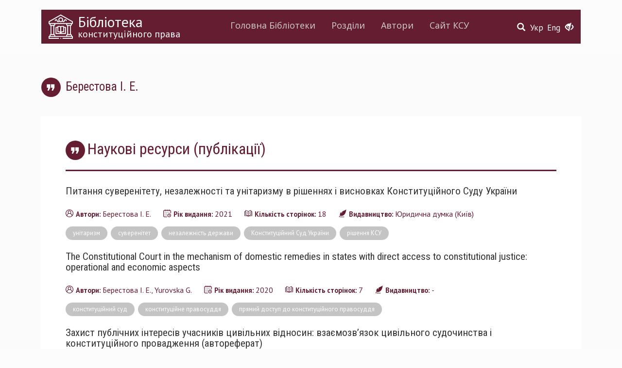

--- FILE ---
content_type: text/html; charset=utf-8
request_url: https://ccu.gov.ua/library/fiter/3992
body_size: 27984
content:
<!DOCTYPE html>
<html lang="uk" dir="ltr">
<head>
  <link rel="profile" href="http://www.w3.org/1999/xhtml/vocab" />
  <meta charset="utf-8">
  <meta name="viewport" content="width=device-width, initial-scale=1.0">
  <meta http-equiv="Content-Type" content="text/html; charset=utf-8" />
<meta name="Generator" content="Drupal 7 (http://drupal.org)" />
<link rel="shortcut icon" href="https://ccu.gov.ua/sites/default/files/favicon.ico" type="image/vnd.microsoft.icon" />
  <title>Берестова І. Е. | Конституційний Суд України</title>
  <link href='https://fonts.googleapis.com/css?family=Open+Sans:400,600|PT+Sans:400,400italic,700,700italic|Roboto+Condensed:300,400,400italic,700,700italic&subset=latin,cyrillic-ext' rel='stylesheet' type='text/css'>
  <link rel="stylesheet" type="text/css" href="//cdn.jsdelivr.net/npm/slick-carousel@1.8.1/slick/slick.css"/>
  <link rel="stylesheet" href="https://use.fontawesome.com/releases/v5.2.0/css/all.css" integrity="sha384-hWVjflwFxL6sNzntih27bfxkr27PmbbK/iSvJ+a4+0owXq79v+lsFkW54bOGbiDQ" crossorigin="anonymous">
  <style>
@import url("https://ccu.gov.ua/modules/system/system.base.css?rjiup8");
</style>
<style>
@import url("https://ccu.gov.ua/sites/all/modules/contrib/simplenews/simplenews.css?rjiup8");
@import url("https://ccu.gov.ua/sites/all/modules/contrib/date/date_api/date.css?rjiup8");
@import url("https://ccu.gov.ua/sites/all/modules/contrib/date/date_popup/themes/datepicker.1.7.css?rjiup8");
@import url("https://ccu.gov.ua/modules/field/theme/field.css?rjiup8");
@import url("https://ccu.gov.ua/modules/node/node.css?rjiup8");
@import url("https://ccu.gov.ua/sites/all/modules/contrib/youtube/css/youtube.css?rjiup8");
@import url("https://ccu.gov.ua/sites/all/modules/contrib/views/css/views.css?rjiup8");
@import url("https://ccu.gov.ua/sites/all/modules/contrib/ckeditor/css/ckeditor.css?rjiup8");
</style>
<style>
@import url("https://ccu.gov.ua/sites/all/modules/contrib/colorbox/styles/default/colorbox_style.css?rjiup8");
@import url("https://ccu.gov.ua/sites/all/modules/contrib/ctools/css/ctools.css?rjiup8");
@import url("https://ccu.gov.ua/sites/default/files/css/menu_icons.css?rjiup8");
@import url("https://ccu.gov.ua/sites/all/modules/contrib/print/print_ui/css/print_ui.theme.css?rjiup8");
@import url("https://ccu.gov.ua/modules/locale/locale.css?rjiup8");
</style>
<link type="text/css" rel="stylesheet" href="https://cdn.jsdelivr.net/npm/bootstrap@3.3.5/dist/css/bootstrap.css" media="all" />
<link type="text/css" rel="stylesheet" href="https://cdn.jsdelivr.net/npm/@unicorn-fail/drupal-bootstrap-styles@0.0.2/dist/3.3.1/7.x-3.x/drupal-bootstrap.css" media="all" />
<style>
@import url("https://ccu.gov.ua/sites/all/themes/divilon_bootstrap/css/notsass.css?rjiup8");
@import url("https://ccu.gov.ua/sites/all/themes/divilon_bootstrap/css/style.css?rjiup8");
@import url("https://ccu.gov.ua/sites/all/themes/divilon_bootstrap/css/contrast.css?rjiup8");
</style>
  <!-- HTML5 element support for IE6-8 -->
  <!--[if lt IE 9]>
    <script src="//html5shiv.googlecode.com/svn/trunk/html5.js"></script>
  <![endif]-->
  <script src="//ajax.googleapis.com/ajax/libs/jquery/1.10.2/jquery.min.js"></script>
<script>window.jQuery || document.write("<script src='/sites/all/modules/contrib/jquery_update/replace/jquery/1.10/jquery.min.js'>\x3C/script>")</script>
<script src="https://ccu.gov.ua/misc/jquery-extend-3.4.0.js?v=1.10.2"></script>
<script src="https://ccu.gov.ua/misc/jquery.once.js?v=1.2"></script>
<script src="https://ccu.gov.ua/misc/drupal.js?rjiup8"></script>
<script src="https://cdn.jsdelivr.net/npm/bootstrap@3.3.5/dist/js/bootstrap.js"></script>
<script src="https://ccu.gov.ua/sites/default/files/languages/uk_nEVKIXPIuMOKrT1BJm14a4QNP3cU8Z-btJWYl9fJq1c.js?rjiup8"></script>
<script src="https://ccu.gov.ua/sites/all/libraries/colorbox/jquery.colorbox-min.js?rjiup8"></script>
<script src="https://ccu.gov.ua/sites/all/modules/contrib/colorbox/js/colorbox.js?rjiup8"></script>
<script src="https://ccu.gov.ua/sites/all/modules/contrib/colorbox/styles/default/colorbox_style.js?rjiup8"></script>
<script src="https://ccu.gov.ua/sites/all/modules/custom/divilon_theme/divilon_theme.js?rjiup8"></script>
<script src="https://ccu.gov.ua/sites/all/themes/divilon_bootstrap/js/divilon-bootstrap.behaviors.js?rjiup8"></script>
<script>jQuery.extend(Drupal.settings, {"basePath":"\/","pathPrefix":"","ajaxPageState":{"theme":"divilon_bootstrap","theme_token":"5ztVMsmTvRzQyVcqzxKjte0YadVjFjX8sLxxDLrtiOI","js":{"sites\/all\/themes\/bootstrap\/js\/bootstrap.js":1,"\/\/ajax.googleapis.com\/ajax\/libs\/jquery\/1.10.2\/jquery.min.js":1,"0":1,"misc\/jquery-extend-3.4.0.js":1,"misc\/jquery.once.js":1,"misc\/drupal.js":1,"https:\/\/cdn.jsdelivr.net\/npm\/bootstrap@3.3.5\/dist\/js\/bootstrap.js":1,"public:\/\/languages\/uk_nEVKIXPIuMOKrT1BJm14a4QNP3cU8Z-btJWYl9fJq1c.js":1,"sites\/all\/libraries\/colorbox\/jquery.colorbox-min.js":1,"sites\/all\/modules\/contrib\/colorbox\/js\/colorbox.js":1,"sites\/all\/modules\/contrib\/colorbox\/styles\/default\/colorbox_style.js":1,"sites\/all\/modules\/custom\/divilon_theme\/divilon_theme.js":1,"sites\/all\/themes\/divilon_bootstrap\/js\/divilon-bootstrap.behaviors.js":1},"css":{"modules\/system\/system.base.css":1,"sites\/all\/modules\/contrib\/simplenews\/simplenews.css":1,"sites\/all\/modules\/contrib\/date\/date_api\/date.css":1,"sites\/all\/modules\/contrib\/date\/date_popup\/themes\/datepicker.1.7.css":1,"modules\/field\/theme\/field.css":1,"modules\/node\/node.css":1,"sites\/all\/modules\/contrib\/youtube\/css\/youtube.css":1,"sites\/all\/modules\/contrib\/views\/css\/views.css":1,"sites\/all\/modules\/contrib\/ckeditor\/css\/ckeditor.css":1,"sites\/all\/modules\/contrib\/colorbox\/styles\/default\/colorbox_style.css":1,"sites\/all\/modules\/contrib\/ctools\/css\/ctools.css":1,"public:\/\/css\/menu_icons.css":1,"sites\/all\/modules\/contrib\/print\/print_ui\/css\/print_ui.theme.css":1,"modules\/locale\/locale.css":1,"https:\/\/cdn.jsdelivr.net\/npm\/bootstrap@3.3.5\/dist\/css\/bootstrap.css":1,"https:\/\/cdn.jsdelivr.net\/npm\/@unicorn-fail\/drupal-bootstrap-styles@0.0.2\/dist\/3.3.1\/7.x-3.x\/drupal-bootstrap.css":1,"sites\/all\/themes\/divilon_bootstrap\/css\/notsass.css":1,"sites\/all\/themes\/divilon_bootstrap\/css\/style.css":1,"sites\/all\/themes\/divilon_bootstrap\/css\/contrast.css":1}},"colorbox":{"opacity":"0.85","current":"{current} \u0437 {total}","previous":"\u00ab \u041f\u043e\u043f\u0435\u0440\u0435\u0434\u043d\u044f","next":"\u041d\u0430\u0441\u0442\u0443\u043f\u043d\u0430 \u00bb","close":"\u0417\u0430\u043a\u0440\u0438\u0442\u0438","maxWidth":"98%","maxHeight":"98%","fixed":true,"mobiledetect":true,"mobiledevicewidth":"480px"},"bootstrap":{"anchorsFix":"0","anchorsSmoothScrolling":"0","formHasError":1,"popoverEnabled":1,"popoverOptions":{"animation":1,"html":0,"placement":"auto top","selector":"","trigger":"click","triggerAutoclose":1,"title":"","content":"","delay":0,"container":"body"},"tooltipEnabled":1,"tooltipOptions":{"animation":1,"html":0,"placement":"auto top","selector":"","trigger":"hover focus","delay":0,"container":"body"}}});</script>
  <script type="text/javascript" src="//cdn.jsdelivr.net/npm/slick-carousel@1.8.1/slick/slick.min.js"></script>
</head>
<body class="html not-front not-logged-in no-sidebars page-library page-library-fiter page-library-fiter- page-library-fiter-3992 i18n-uk">

<script>
  (function(i,s,o,g,r,a,m){i['GoogleAnalyticsObject']=r;i[r]=i[r]||function(){
  (i[r].q=i[r].q||[]).push(arguments)},i[r].l=1*new Date();a=s.createElement(o),
  m=s.getElementsByTagName(o)[0];a.async=1;a.src=g;m.parentNode.insertBefore(a,m)
  })(window,document,'script','https://www.google-analytics.com/analytics.js','ga');
  ga('create', 'UA-79720362-1', 'auto');
  ga('send', 'pageview');
</script>

  <div id="skip-link">
    <a href="#main-content" class="element-invisible element-focusable">Перейти до основного матеріалу</a>
  </div>
    <header id="navbar" role="banner" class="navbar container navbar-default">
  <div class="container">
    <div class="navbar-back clearfix">
      <div id="right" class="pull-right">
        <button type="button" class="navbar-toggle" data-toggle="collapse" data-target=".navbar-collapse">
          <span class="sr-only">Toggle navigation</span>
          <span class="icon-bar"></span>
          <span class="icon-bar"></span>
          <span class="icon-bar"></span>
        </button>
        <div id="zoom" class="pull-right">
          <button class="openzoom" role="button" aria-label="Версія для людей з вадами зору"><span class="glyphicon glyphicon-eye-close"></span></button>
          <div class="zoom-panel">
            <div class="color">
              <button class="wb" role="button" aria-label="Білий та чорний" data-color="wb">WB</button>
              <button class="bw" role="button" aria-label="Чорний та білий" data-color="bw">BW</button>
              <br>
              <button class="restore" role="button" aria-label="Скинути" data-color="restore">Скинути</button>
            </div>
            <div class="zoom">
              <button class="minus" role="button" aria-label="Мінус" data-zoom="-"><span class="glyphicon glyphicon-minus-sign"></span></button>
              <button class="plus" role="button" aria-label="Плюс" data-zoom="+"><span class="glyphicon glyphicon-plus-sign"></span></button>
            </div>
          </div>
        </div>
        <ul class="language-switcher-locale-url"><li class="uk first active"><a href="/library/fiter/3992" class="language-link active" xml:lang="uk">Укр</a></li>
<li class="en last"><a href="/en/library/fiter/3992" class="language-link" xml:lang="en">Eng</a></li>
</ul>        <div class="library-search">
          <a href="/library/search"><span class="glyphicon glyphicon-search"></span></a>        </div>
      </div>
      <div class="pull-left">
        <a class="library-logo" href="/library">
          <img src="/sites/all/themes/divilon_bootstrap/img/library.svg" class="img-responsive pull-left" alt="Бібліотека" />
                      <div class="library-name">Бібліотека</div>
                                <div class="library-slogan">конституційного права</div>
                  </a>
        
      </div>
      <div class="text-center">
        <div class="navbar-collapse collapse clearfix">
          <nav role="navigation">
            <ul class="menu nav menu-library"><li class="menu-2290 first"><a href="/library" title="">Головна Бібліотеки</a></li>
<li class="menu-2288"><a href="/library/section" title="">Розділи</a></li>
<li class="menu-2289"><a href="/library/author" title="">Автори</a></li>
<li class="menu-2287 last"><a href="/" title="">Сайт КСУ</a></li>
</ul>          </nav>
        </div>
      </div>
    </div>
    

    <div class="header clearfix">
    	    </div>

	  </div>
</header>

<div class="main-container"><div class="container">
  
  <div class="clearfix">
          <!-- <aside class="col-sm-3 sidebar" role="complementary">
              </aside>  -->
    
    <section class="col-sm-12 contextual-links-region">
                  <a id="main-content"></a>
                    <h1 class="page-header">Берестова І. Е.</h1>
                                                          <div class="region region-content">
    <section id="block-system-main" class="block block-system clearfix">

      
  <div class="view-content">
  	<div class="view view-library view-id-library view-display-id-page_3 view-dom-id-ff05ad126ce93a9cf05f70615d861431">
        
  
  
      <div class="view-content">
        <h3>Наукові ресурси (публікації)</h3>
  <div class="views-row views-row-1 views-row-odd views-row-first">
    

<article id="node-22634" class="node node-library node-teaser clearfix">
    <header>
            <h2><a href="/library/pytannya-suverenitetu-nezalezhnosti-ta-unitaryzmu-v-rishennyah-i-vysnovkah-konstytuciynogo">Питання суверенітету, незалежності та унітаризму в рішеннях і висновках Конституційного Суду України</a></h2>
              </header>
    <div class="field field-name-body field-type-text-with-summary field-label-hidden"><div class="field-items"><div class="field-item even"><p class="rtejustify"><span style="font-family:georgia,serif"><span style="font-size:18px"><strong><img alt="" height="344" src="/sites/default/files/tytul_pytannya_suverenitetu_nezalezhnosti_ta_unitaryzmu_v_rishennyah_i_vysnovkah_ksu_1.jpg" style="float:left" width="240" />Берестова І. Е. Питання суверенітету, незалежності та унітаризму в рішеннях і висновках Конституційного Суду України. <em>Сучасний унітаризм: доктрина і практика: </em>[До 30-річчя не залежності України] : монографія<em> </em>/ Інститут держави і права ім. В. М. Корецького НАН України; відп. ред. Ю. С. Шемшученко.</strong></span></span></p></div></div></div>  <footer>
    <div class="clearfix bot-fields">
      <div class="field field-name-field-author field-type-taxonomy-term-reference field-label-inline clearfix"><div class="field-label">Автори:&nbsp;</div><div class="field-items"><div class="field-item even">Берестова І. Е.</div></div></div>      <div class="field field-name-field-year field-type-datetime field-label-inline clearfix"><div class="field-label">Рік видання:&nbsp;</div><div class="field-items"><div class="field-item even"><span class="date-display-single">2021</span></div></div></div>      <div class="field field-name-field-pages field-type-number-integer field-label-inline clearfix"><div class="field-label">Кількість сторінок:&nbsp;</div><div class="field-items"><div class="field-item even">18</div></div></div>      <div class="field field-name-field-publishing field-type-taxonomy-term-reference field-label-inline clearfix"><div class="field-label">Видавництво:&nbsp;</div><div class="field-items"><div class="field-item even">Юридична думка (Київ)</div></div></div>    </div>
    <div class="clearfix tags">
              <div class="tags-item">
          <a href="/library/fiter/4393">унітаризм</a>        </div>
              <div class="tags-item">
          <a href="/library/fiter/3998">суверенітет</a>        </div>
              <div class="tags-item">
          <a href="/library/fiter/4394">незалежність держави</a>        </div>
              <div class="tags-item">
          <a href="/library/fiter/4263">Конституційний Суд України</a>        </div>
              <div class="tags-item">
          <a href="/library/fiter/3534">рішення КСУ</a>        </div>
          </div>
      </footer>
</article>
  </div>
  <div class="views-row views-row-2 views-row-even">
    

<article id="node-21511" class="node node-library node-teaser clearfix">
    <header>
            <h2><a href="/library/constitutional-court-mechanism-domestic-remedies-states-direct-access-constitutional-justice">The Constitutional Court in the mechanism of domestic remedies in states with direct access to constitutional justice: operational and economic aspects</a></h2>
              </header>
    <div class="field field-name-body field-type-text-with-summary field-label-hidden"><div class="field-items"><div class="field-item even"><p class="rtejustify"><span style="font-size:18px"><span style="font-family:georgia,serif"><strong><img alt="" height="311" src="/sites/default/files/tytul_yurovska_berestova.jpg" style="float:left" width="220" />Berestova I., Yurovska G. The Constitutional Court in the mechanism of domestic remedies in states with direct access to constitutional justice: operational and economic aspects. <em>Baltic Journal of Economic Studies. </em></strong><strong>2020. Vol. 6. Issue 1. P.18-25.</strong></span></span></p></div></div></div>  <footer>
    <div class="clearfix bot-fields">
      <div class="field field-name-field-author field-type-taxonomy-term-reference field-label-inline clearfix"><div class="field-label">Автори:&nbsp;</div><div class="field-items"><div class="field-item even">Берестова І. Е.</div><div class="field-item odd">Yurovska G.</div></div></div>      <div class="field field-name-field-year field-type-datetime field-label-inline clearfix"><div class="field-label">Рік видання:&nbsp;</div><div class="field-items"><div class="field-item even"><span class="date-display-single">2020</span></div></div></div>      <div class="field field-name-field-pages field-type-number-integer field-label-inline clearfix"><div class="field-label">Кількість сторінок:&nbsp;</div><div class="field-items"><div class="field-item even">7</div></div></div>      <div class="field field-name-field-publishing field-type-taxonomy-term-reference field-label-inline clearfix"><div class="field-label">Видавництво:&nbsp;</div><div class="field-items"><div class="field-item even">-</div></div></div>    </div>
    <div class="clearfix tags">
              <div class="tags-item">
          <a href="/library/fiter/3604">конституційний суд</a>        </div>
              <div class="tags-item">
          <a href="/library/fiter/3588">конституційне правосуддя</a>        </div>
              <div class="tags-item">
          <a href="/library/fiter/3670">прямий доступ до конституційного правосуддя</a>        </div>
          </div>
      </footer>
</article>
  </div>
  <div class="views-row views-row-3 views-row-odd">
    

<article id="node-22470" class="node node-library node-teaser clearfix">
    <header>
            <h2><a href="/library/zahyst-publichnyh-interesiv-uchasnykiv-cyvilnyh-vidnosyn-vzayemozvyazok-cyvilnogo">Захист публічних інтересів учасників цивільних відносин: взаємозвʼязок цивільного судочинства і конституційного провадження (автореферат)</a></h2>
              </header>
    <div class="field field-name-body field-type-text-with-summary field-label-hidden"><div class="field-items"><div class="field-item even"><p class="rtejustify"><span style="font-family:georgia,serif"><span style="font-size:18px"><strong><img alt="" height="367" src="/sites/default/files/tytul_berestova_i._avtoref.jpg" style="float:left" width="260" />Берестова І. Е. Захист публічних інтересів учасників цивільних відносин: взаємозвʼязок цивільного судочинства і конституційного провадження : автореф. дис. ... д-ра юрид. наук [12.00.02; 12.00.03] / Національна академія внутрішніх справ. Київ, 2019. 43 с.</strong></span></span></p></div></div></div>  <footer>
    <div class="clearfix bot-fields">
      <div class="field field-name-field-author field-type-taxonomy-term-reference field-label-inline clearfix"><div class="field-label">Автори:&nbsp;</div><div class="field-items"><div class="field-item even">Берестова І. Е.</div></div></div>      <div class="field field-name-field-year field-type-datetime field-label-inline clearfix"><div class="field-label">Рік видання:&nbsp;</div><div class="field-items"><div class="field-item even"><span class="date-display-single">2019</span></div></div></div>      <div class="field field-name-field-pages field-type-number-integer field-label-inline clearfix"><div class="field-label">Кількість сторінок:&nbsp;</div><div class="field-items"><div class="field-item even">43</div></div></div>      <div class="field field-name-field-publishing field-type-taxonomy-term-reference field-label-inline clearfix"><div class="field-label">Видавництво:&nbsp;</div><div class="field-items"><div class="field-item even">Національна академія внутрішніх справ (Київ)</div></div></div>    </div>
    <div class="clearfix tags">
              <div class="tags-item">
          <a href="/library/fiter/4281">публічний інтерес</a>        </div>
              <div class="tags-item">
          <a href="/library/fiter/4282">цивільне судочинство</a>        </div>
              <div class="tags-item">
          <a href="/library/fiter/4095">конституційне провадження</a>        </div>
              <div class="tags-item">
          <a href="/library/fiter/4283">судовий активізм</a>        </div>
              <div class="tags-item">
          <a href="/library/fiter/3570">конституційний контроль</a>        </div>
              <div class="tags-item">
          <a href="/library/fiter/4284">груповий позов</a>        </div>
              <div class="tags-item">
          <a href="/library/fiter/3864">конституційна скарга</a>        </div>
              <div class="tags-item">
          <a href="/library/fiter/3534">рішення КСУ</a>        </div>
          </div>
      </footer>
</article>
  </div>
  <div class="views-row views-row-4 views-row-even">
    

<article id="node-22471" class="node node-library node-teaser clearfix">
    <header>
            <h2><a href="/library/zahyst-publichnyh-interesiv-uchasnykiv-cyvilnyh-vidnosyn-vzayemozvyazok-cyvilnogo-0">Захист публічних інтересів учасників цивільних відносин: взаємозвʼязок цивільного судочинства і конституційного провадження (дисертація)</a></h2>
              </header>
    <div class="field field-name-body field-type-text-with-summary field-label-hidden"><div class="field-items"><div class="field-item even"><p class="rtejustify"><span style="font-size:18px"><span style="font-family:georgia,serif"><strong><img alt="" height="367" src="/sites/default/files/tytul_berestova_i._dys.jpg" style="float:left" width="260" />Берестова І. Е. Захист публічних інтересів учасників цивільних відносин: взаємозвʼязок цивільного судочинства і конституційного провадження : дис. ... д-ра юрид. наук [12.00.02; 12.00.03] / Національна академія внутрішніх справ. Київ, 2019. 510 с.</strong></span></span></p></div></div></div>  <footer>
    <div class="clearfix bot-fields">
      <div class="field field-name-field-author field-type-taxonomy-term-reference field-label-inline clearfix"><div class="field-label">Автори:&nbsp;</div><div class="field-items"><div class="field-item even">Берестова І. Е.</div></div></div>      <div class="field field-name-field-year field-type-datetime field-label-inline clearfix"><div class="field-label">Рік видання:&nbsp;</div><div class="field-items"><div class="field-item even"><span class="date-display-single">2019</span></div></div></div>      <div class="field field-name-field-pages field-type-number-integer field-label-inline clearfix"><div class="field-label">Кількість сторінок:&nbsp;</div><div class="field-items"><div class="field-item even">510</div></div></div>      <div class="field field-name-field-publishing field-type-taxonomy-term-reference field-label-inline clearfix"><div class="field-label">Видавництво:&nbsp;</div><div class="field-items"><div class="field-item even">Національна академія внутрішніх справ (Київ)</div></div></div>    </div>
    <div class="clearfix tags">
              <div class="tags-item">
          <a href="/library/fiter/4281">публічний інтерес</a>        </div>
              <div class="tags-item">
          <a href="/library/fiter/4282">цивільне судочинство</a>        </div>
              <div class="tags-item">
          <a href="/library/fiter/4095">конституційне провадження</a>        </div>
              <div class="tags-item">
          <a href="/library/fiter/4283">судовий активізм</a>        </div>
              <div class="tags-item">
          <a href="/library/fiter/3570">конституційний контроль</a>        </div>
              <div class="tags-item">
          <a href="/library/fiter/4284">груповий позов</a>        </div>
              <div class="tags-item">
          <a href="/library/fiter/3864">конституційна скарга</a>        </div>
              <div class="tags-item">
          <a href="/library/fiter/3534">рішення КСУ</a>        </div>
          </div>
      </footer>
</article>
  </div>
  <div class="views-row views-row-5 views-row-odd views-row-last">
    

<article id="node-24127" class="node node-library node-teaser clearfix">
    <header>
            <h2><a href="/library/problemy-realizaciyi-iniciatyvy-konstytuciynogo-kontrolyu-u-konkretniy-spravi-z-boku-sudiv">Проблеми реалізації ініціативи конституційного контролю у конкретній справі з боку судів системи судоустрою</a></h2>
              </header>
    <div class="field field-name-body field-type-text-with-summary field-label-hidden"><div class="field-items"><div class="field-item even"><p><strong><span style="font-size:18px"><span style="font-family:georgia,serif"><img alt="" height="332" src="/sites/default/files/berestova.jpg" style="float:left" width="235" />Берестова І. Проблеми реалізації ініціативи конституційного контролю у конкретній справі з боку судів системи судоустрою. <em>Вісник Конституційного Суду України</em>. 2019. № 1. С. 128-137.</span></span></strong></p></div></div></div>  <footer>
    <div class="clearfix bot-fields">
      <div class="field field-name-field-author field-type-taxonomy-term-reference field-label-inline clearfix"><div class="field-label">Автори:&nbsp;</div><div class="field-items"><div class="field-item even">Берестова І. Е.</div></div></div>      <div class="field field-name-field-year field-type-datetime field-label-inline clearfix"><div class="field-label">Рік видання:&nbsp;</div><div class="field-items"><div class="field-item even"><span class="date-display-single">2019</span></div></div></div>      <div class="field field-name-field-pages field-type-number-integer field-label-inline clearfix"><div class="field-label">Кількість сторінок:&nbsp;</div><div class="field-items"><div class="field-item even">10</div></div></div>      <div class="field field-name-field-publishing field-type-taxonomy-term-reference field-label-inline clearfix"><div class="field-label">Видавництво:&nbsp;</div><div class="field-items"><div class="field-item even">Конституційний Суд України</div></div></div>    </div>
    <div class="clearfix tags">
              <div class="tags-item">
          <a href="/library/fiter/3862">Верховний Суд</a>        </div>
              <div class="tags-item">
          <a href="/library/fiter/4263">Конституційний Суд України</a>        </div>
              <div class="tags-item">
          <a href="/library/fiter/5409">сумнів суду</a>        </div>
              <div class="tags-item">
          <a href="/library/fiter/5410">висновок суду про неконституційність</a>        </div>
          </div>
      </footer>
</article>
  </div>
    </div>
  
  
  
  
  
  
</div>  </div>

</section>  </div>
    </section>

          <!-- <aside class="col-sm-3  sidebar" role="complementary">
              </aside>  -->
      </div>

  
  </div></div>

  <div class="container bot-tags">
    <div class="view view-library-section view-id-library_section view-display-id-block_3 view-dom-id-e1111475db3a478a2909ca683b8b6ee6">
        
  
  
      <div class="view-content">
        <div class="views-row views-row-1 views-row-odd views-row-first">
      
  <div>        <span><a href="/library/fiter/3559">https://razumkov.org.ua/uploads/article/2020_memory.pdf</a></span>  </div>  </div>
  <div class="views-row views-row-2 views-row-even">
      
  <div>        <span><a href="/library/fiter/3672">Rule of Law</a></span>  </div>  </div>
  <div class="views-row views-row-3 views-row-odd">
      
  <div>        <span><a href="/library/fiter/3993">test3</a></span>  </div>  </div>
  <div class="views-row views-row-4 views-row-even">
      
  <div>        <span><a href="/library/fiter/4172">європейська інтеграція України</a></span>  </div>  </div>
  <div class="views-row views-row-5 views-row-odd">
      
  <div>        <span><a href="/library/fiter/3703">Європейське Співтовариство</a></span>  </div>  </div>
  <div class="views-row views-row-6 views-row-even">
      
  <div>        <span><a href="/library/fiter/4018">Європейський Союз</a></span>  </div>  </div>
  <div class="views-row views-row-7 views-row-odd">
      
  <div>        <span><a href="/library/fiter/3675">Європейський суд з прав людини</a></span>  </div>  </div>
  <div class="views-row views-row-8 views-row-even">
      
  <div>        <span><a href="/library/fiter/3707">імплементація норм права</a></span>  </div>  </div>
  <div class="views-row views-row-9 views-row-odd">
      
  <div>        <span><a href="/library/fiter/4183">індивідуальна скарга</a></span>  </div>  </div>
  <div class="views-row views-row-10 views-row-even">
      
  <div>        <span><a href="/library/fiter/4122">індивідуальний доступ до конституційного правосуддя</a></span>  </div>  </div>
  <div class="views-row views-row-11 views-row-odd">
      
  <div>        <span><a href="/library/fiter/4045">інститут присяги</a></span>  </div>  </div>
  <div class="views-row views-row-12 views-row-even">
      
  <div>        <span><a href="/library/fiter/3775">інформаційне суспільство</a></span>  </div>  </div>
  <div class="views-row views-row-13 views-row-odd">
      
  <div>        <span><a href="/library/fiter/4182">істина</a></span>  </div>  </div>
  <div class="views-row views-row-14 views-row-even">
      
  <div>        <span><a href="/library/fiter/3865">адміністративно-територіальна реформа</a></span>  </div>  </div>
  <div class="views-row views-row-15 views-row-odd">
      
  <div>        <span><a href="/library/fiter/3730">акти конституційного судочинства</a></span>  </div>  </div>
  <div class="views-row views-row-16 views-row-even">
      
  <div>        <span><a href="/library/fiter/3665">акти КСУ</a></span>  </div>  </div>
  <div class="views-row views-row-17 views-row-odd">
      
  <div>        <span><a href="/library/fiter/3988">акти КСУ</a></span>  </div>  </div>
  <div class="views-row views-row-18 views-row-even">
      
  <div>        <span><a href="/library/fiter/3771">антикорупційне законодавство</a></span>  </div>  </div>
  <div class="views-row views-row-19 views-row-odd">
      
  <div>        <span><a href="/library/fiter/3870">антикорупційний суд</a></span>  </div>  </div>
  <div class="views-row views-row-20 views-row-even">
      
  <div>        <span><a href="/library/fiter/3779">антропологізація права</a></span>  </div>  </div>
  <div class="views-row views-row-21 views-row-odd">
      
  <div>        <span><a href="/library/fiter/3783">антропоцентризм</a></span>  </div>  </div>
  <div class="views-row views-row-22 views-row-even">
      
  <div>        <span><a href="/library/fiter/4019">біоетика</a></span>  </div>  </div>
  <div class="views-row views-row-23 views-row-odd">
      
  <div>        <span><a href="/library/fiter/3583">Венеціанська комісія</a></span>  </div>  </div>
  <div class="views-row views-row-24 views-row-even">
      
  <div>        <span><a href="/library/fiter/3725">верховенство конституційних норм</a></span>  </div>  </div>
  <div class="views-row views-row-25 views-row-odd">
      
  <div>        <span><a href="/library/fiter/3630">верховенство права</a></span>  </div>  </div>
  <div class="views-row views-row-26 views-row-even">
      
  <div>        <span><a href="/library/fiter/4107">Верховна Рада України</a></span>  </div>  </div>
  <div class="views-row views-row-27 views-row-odd">
      
  <div>        <span><a href="/library/fiter/3862">Верховний Суд</a></span>  </div>  </div>
  <div class="views-row views-row-28 views-row-even">
      
  <div>        <span><a href="/library/fiter/3858">вибори</a></span>  </div>  </div>
  <div class="views-row views-row-29 views-row-odd">
      
  <div>        <span><a href="/library/fiter/3782">виборчі права</a></span>  </div>  </div>
  <div class="views-row views-row-30 views-row-even">
      
  <div>        <span><a href="/library/fiter/3781">виборчі спори</a></span>  </div>  </div>
  <div class="views-row views-row-31 views-row-odd">
      
  <div>        <span><a href="/library/fiter/3935">виборча система</a></span>  </div>  </div>
  <div class="views-row views-row-32 views-row-even">
      
  <div>        <span><a href="/library/fiter/3872">виборче законодавство</a></span>  </div>  </div>
  <div class="views-row views-row-33 views-row-odd">
      
  <div>        <span><a href="/library/fiter/4006">виборче право</a></span>  </div>  </div>
  <div class="views-row views-row-34 views-row-even">
      
  <div>        <span><a href="/library/fiter/3784">Виборчий кодекс України</a></span>  </div>  </div>
  <div class="views-row views-row-35 views-row-odd">
      
  <div>        <span><a href="/library/fiter/4004">виборчий процес</a></span>  </div>  </div>
  <div class="views-row views-row-36 views-row-even">
      
  <div>        <span><a href="/library/fiter/3597">виконавча влада</a></span>  </div>  </div>
  <div class="views-row views-row-37 views-row-odd">
      
  <div>        <span><a href="/library/fiter/4099">виконання рішень КСУ</a></span>  </div>  </div>
  <div class="views-row views-row-38 views-row-even">
      
  <div>        <span><a href="/library/fiter/3533">вирішення конфліктів</a></span>  </div>  </div>
  <div class="views-row views-row-39 views-row-odd">
      
  <div>        <span><a href="/library/fiter/3599">Вища кваліфікаційна комісії суддів</a></span>  </div>  </div>
  <div class="views-row views-row-40 views-row-even">
      
  <div>        <span><a href="/library/fiter/3596">Вища рада правосуддя</a></span>  </div>  </div>
  <div class="views-row views-row-41 views-row-odd">
      
  <div>        <span><a href="/library/fiter/3601">Вищий антикорупційний суд України</a></span>  </div>  </div>
  <div class="views-row views-row-42 views-row-even">
      
  <div>        <span><a href="/library/fiter/4267">Вищий антикорупційний суд України</a></span>  </div>  </div>
  <div class="views-row views-row-43 views-row-odd">
      
  <div>        <span><a href="/library/fiter/3999">влада народа</a></span>  </div>  </div>
  <div class="views-row views-row-44 views-row-even">
      
  <div>        <span><a href="/library/fiter/3763">владні повноваження</a></span>  </div>  </div>
  <div class="views-row views-row-45 views-row-odd">
      
  <div>        <span><a href="/library/fiter/3893">гендерні віднооини</a></span>  </div>  </div>
  <div class="views-row views-row-46 views-row-even">
      
  <div>        <span><a href="/library/fiter/3909">гендерна політика</a></span>  </div>  </div>
  <div class="views-row views-row-47 views-row-odd">
      
  <div>        <span><a href="/library/fiter/3649">гендерна рівність</a></span>  </div>  </div>
  <div class="views-row views-row-48 views-row-even">
      
  <div>        <span><a href="/library/fiter/3543">генофонд</a></span>  </div>  </div>
  <div class="views-row views-row-49 views-row-odd">
      
  <div>        <span><a href="/library/fiter/3701">Голова Конституційного Суду України</a></span>  </div>  </div>
  <div class="views-row views-row-50 views-row-even">
      
  <div>        <span><a href="/library/fiter/3895">громадянське суспільство</a></span>  </div>  </div>
  <div class="views-row views-row-51 views-row-odd">
      
  <div>        <span><a href="/library/fiter/3774">діджиталізація</a></span>  </div>  </div>
  <div class="views-row views-row-52 views-row-even">
      
  <div>        <span><a href="/library/fiter/3821">діяльність КСУ</a></span>  </div>  </div>
  <div class="views-row views-row-53 views-row-odd">
      
  <div>        <span><a href="/library/fiter/3879">декларування</a></span>  </div>  </div>
  <div class="views-row views-row-54 views-row-even">
      
  <div>        <span><a href="/library/fiter/3657">демократія</a></span>  </div>  </div>
  <div class="views-row views-row-55 views-row-odd">
      
  <div>        <span><a href="/library/fiter/4272">демократизація</a></span>  </div>  </div>
  <div class="views-row views-row-56 views-row-even">
      
  <div>        <span><a href="/library/fiter/3881">депутат Верховної Ради України</a></span>  </div>  </div>
  <div class="views-row views-row-57 views-row-odd">
      
  <div>        <span><a href="/library/fiter/3882">депутат Верховної Ради України</a></span>  </div>  </div>
  <div class="views-row views-row-58 views-row-even">
      
  <div>        <span><a href="/library/fiter/3791">депутатська недоторканність</a></span>  </div>  </div>
  <div class="views-row views-row-59 views-row-odd">
      
  <div>        <span><a href="/library/fiter/3544">держава</a></span>  </div>  </div>
  <div class="views-row views-row-60 views-row-even">
      
  <div>        <span><a href="/library/fiter/3772">державна антикорупційна політика</a></span>  </div>  </div>
  <div class="views-row views-row-61 views-row-odd">
      
  <div>        <span><a href="/library/fiter/3636">державна влада</a></span>  </div>  </div>
  <div class="views-row views-row-62 views-row-even">
      
  <div>        <span><a href="/library/fiter/3683">державний суверенітет</a></span>  </div>  </div>
  <div class="views-row views-row-63 views-row-odd">
      
  <div>        <span><a href="/library/fiter/3593">децентралізація</a></span>  </div>  </div>
  <div class="views-row views-row-64 views-row-even">
      
  <div>        <span><a href="/library/fiter/3532">децентралізація влади</a></span>  </div>  </div>
  <div class="views-row views-row-65 views-row-odd">
      
  <div>        <span><a href="/library/fiter/4175">Дзюба Іван</a></span>  </div>  </div>
  <div class="views-row views-row-66 views-row-even">
      
  <div>        <span><a href="/library/fiter/3945">дисертація</a></span>  </div>  </div>
  <div class="views-row views-row-67 views-row-odd">
      
  <div>        <span><a href="/library/fiter/4180">доказ</a></span>  </div>  </div>
  <div class="views-row views-row-68 views-row-even">
      
  <div>        <span><a href="/library/fiter/4181">доказування</a></span>  </div>  </div>
  <div class="views-row views-row-69 views-row-odd">
      
  <div>        <span><a href="/library/fiter/3904">доктрина конституційного права</a></span>  </div>  </div>
  <div class="views-row views-row-70 views-row-even">
      
  <div>        <span><a href="/library/fiter/3667">доктрина приватного права</a></span>  </div>  </div>
  <div class="views-row views-row-71 views-row-odd">
      
  <div>        <span><a href="/library/fiter/3666">доктрина публічного права</a></span>  </div>  </div>
  <div class="views-row views-row-72 views-row-even">
      
  <div>        <span><a href="/library/fiter/3523">доктринальні підходи</a></span>  </div>  </div>
  <div class="views-row views-row-73 views-row-odd">
      
  <div>        <span><a href="/library/fiter/4266">евтаназія</a></span>  </div>  </div>
  <div class="views-row views-row-74 views-row-even">
      
  <div>        <span><a href="/library/fiter/4076">економічна система України</a></span>  </div>  </div>
  <div class="views-row views-row-75 views-row-odd">
      
  <div>        <span><a href="/library/fiter/3860">електронні петиції</a></span>  </div>  </div>
  <div class="views-row views-row-76 views-row-even">
      
  <div>        <span><a href="/library/fiter/3876">електронне декларування</a></span>  </div>  </div>
  <div class="views-row views-row-77 views-row-odd">
      
  <div>        <span><a href="/library/fiter/3692">забезпечувальний наказ</a></span>  </div>  </div>
  <div class="views-row views-row-78 views-row-even">
      
  <div>        <span><a href="/library/fiter/3704">законодавча система України</a></span>  </div>  </div>
  <div class="views-row views-row-79 views-row-odd">
      
  <div>        <span><a href="/library/fiter/4030">законодавче впровадження</a></span>  </div>  </div>
  <div class="views-row views-row-80 views-row-even">
      
  <div>        <span><a href="/library/fiter/4106">законотворчість</a></span>  </div>  </div>
  <div class="views-row views-row-81 views-row-odd">
      
  <div>        <span><a href="/library/fiter/3866">запобігання корупції</a></span>  </div>  </div>
  <div class="views-row views-row-82 views-row-even">
      
  <div>        <span><a href="/library/fiter/3854">захист Конституції</a></span>  </div>  </div>
  <div class="views-row views-row-83 views-row-odd">
      
  <div>        <span><a href="/library/fiter/4044">захист конституційних прав і свобод людини</a></span>  </div>  </div>
  <div class="views-row views-row-84 views-row-even">
      
  <div>        <span><a href="/library/fiter/3527">захист прав людини</a></span>  </div>  </div>
  <div class="views-row views-row-85 views-row-odd">
      
  <div>        <span><a href="/library/fiter/3852">захист прав людини</a></span>  </div>  </div>
  <div class="views-row views-row-86 views-row-even">
      
  <div>        <span><a href="/library/fiter/3654">звуження прав</a></span>  </div>  </div>
  <div class="views-row views-row-87 views-row-odd">
      
  <div>        <span><a href="/library/fiter/3796">земельні правовідносини</a></span>  </div>  </div>
  <div class="views-row views-row-88 views-row-even">
      
  <div>        <span><a href="/library/fiter/3540">земельні спори</a></span>  </div>  </div>
  <div class="views-row views-row-89 views-row-odd">
      
  <div>        <span><a href="/library/fiter/3856">земельна конституція</a></span>  </div>  </div>
  <div class="views-row views-row-90 views-row-even">
      
  <div>        <span><a href="/library/fiter/3795">земельна реферма</a></span>  </div>  </div>
  <div class="views-row views-row-91 views-row-odd">
      
  <div>        <span><a href="/library/fiter/3878">земельна реформа</a></span>  </div>  </div>
  <div class="views-row views-row-92 views-row-even">
      
  <div>        <span><a href="/library/fiter/4177">Земельний кодекс України</a></span>  </div>  </div>
  <div class="views-row views-row-93 views-row-odd">
      
  <div>        <span><a href="/library/fiter/3741">зміни до Конституції</a></span>  </div>  </div>
  <div class="views-row views-row-94 views-row-even">
      
  <div>        <span><a href="/library/fiter/3987">коментар</a></span>  </div>  </div>
  <div class="views-row views-row-95 views-row-odd">
      
  <div>        <span><a href="/library/fiter/3575">конситуційне право</a></span>  </div>  </div>
  <div class="views-row views-row-96 views-row-even">
      
  <div>        <span><a href="/library/fiter/3885">конституційні засади</a></span>  </div>  </div>
  <div class="views-row views-row-97 views-row-odd">
      
  <div>        <span><a href="/library/fiter/4184">конституційні права</a></span>  </div>  </div>
  <div class="views-row views-row-98 views-row-even">
      
  <div>        <span><a href="/library/fiter/3696">Конституційний Суд України</a></span>  </div>  </div>
  <div class="views-row views-row-99 views-row-odd">
      
  <div>        <span><a href="/library/fiter/5478">(не)конституційність</a></span>  </div>  </div>
  <div class="views-row views-row-100 views-row-even">
      
  <div>        <span><a href="/library/fiter/5985">1</a></span>  </div>  </div>
  <div class="views-row views-row-101 views-row-odd">
      
  <div>        <span><a href="/library/fiter/5992">12</a></span>  </div>  </div>
  <div class="views-row views-row-102 views-row-even">
      
  <div>        <span><a href="/library/fiter/5468">2004 і 2014 років</a></span>  </div>  </div>
  <div class="views-row views-row-103 views-row-odd">
      
  <div>        <span><a href="/library/fiter/6123">: тлумачення</a></span>  </div>  </div>
  <div class="views-row views-row-104 views-row-even">
      
  <div>        <span><a href="/library/fiter/5280">amicus curiae</a></span>  </div>  </div>
  <div class="views-row views-row-105 views-row-odd">
      
  <div>        <span><a href="/library/fiter/5951">rонституційний процес</a></span>  </div>  </div>
  <div class="views-row views-row-106 views-row-even">
      
  <div>        <span><a href="/library/fiter/6111">ultima ratio</a></span>  </div>  </div>
  <div class="views-row views-row-107 views-row-odd">
      
  <div>        <span><a href="/library/fiter/7549"> Права власності</a></span>  </div>  </div>
  <div class="views-row views-row-108 views-row-even">
      
  <div>        <span><a href="/library/fiter/7539">«Regulation Law» 2017</a></span>  </div>  </div>
  <div class="views-row views-row-109 views-row-odd">
      
  <div>        <span><a href="/library/fiter/5681">євроінтеграція</a></span>  </div>  </div>
  <div class="views-row views-row-110 views-row-even">
      
  <div>        <span><a href="/library/fiter/4309">європейські стандарти</a></span>  </div>  </div>
  <div class="views-row views-row-111 views-row-odd">
      
  <div>        <span><a href="/library/fiter/5842">європейські цінності</a></span>  </div>  </div>
  <div class="views-row views-row-112 views-row-even">
      
  <div>        <span><a href="/library/fiter/6066">європейська інтеграція</a></span>  </div>  </div>
  <div class="views-row views-row-113 views-row-odd">
      
  <div>        <span><a href="/library/fiter/6384">європейська децентралізація влади</a></span>  </div>  </div>
  <div class="views-row views-row-114 views-row-even">
      
  <div>        <span><a href="/library/fiter/4965">Європейська комісія «За демократію через право» (Венеційська комісія).</a></span>  </div>  </div>
  <div class="views-row views-row-115 views-row-odd">
      
  <div>        <span><a href="/library/fiter/4876">І Маріупольський конституційний форум</a></span>  </div>  </div>
  <div class="views-row views-row-116 views-row-even">
      
  <div>        <span><a href="/library/fiter/7000">Іван Дзюба</a></span>  </div>  </div>
  <div class="views-row views-row-117 views-row-odd">
      
  <div>        <span><a href="/library/fiter/6306">ідентичність</a></span>  </div>  </div>
  <div class="views-row views-row-118 views-row-even">
      
  <div>        <span><a href="/library/fiter/7540">Ізраїльський Верховний суд</a></span>  </div>  </div>
  <div class="views-row views-row-119 views-row-odd">
      
  <div>        <span><a href="/library/fiter/5474">індемнітет судді Конституційного Суду України</a></span>  </div>  </div>
  <div class="views-row views-row-120 views-row-even">
      
  <div>        <span><a href="/library/fiter/6783">індивідуальні права</a></span>  </div>  </div>
  <div class="views-row views-row-121 views-row-odd">
      
  <div>        <span><a href="/library/fiter/6240">індивідуальна автономія</a></span>  </div>  </div>
  <div class="views-row views-row-122 views-row-even">
      
  <div>        <span><a href="/library/fiter/4294">індивідуальна конституційна скарга</a></span>  </div>  </div>
  <div class="views-row views-row-123 views-row-odd">
      
  <div>        <span><a href="/library/fiter/6743">інклюзивна освіта</a></span>  </div>  </div>
  <div class="views-row views-row-124 views-row-even">
      
  <div>        <span><a href="/library/fiter/4415">інноваційні біотехнології</a></span>  </div>  </div>
  <div class="views-row views-row-125 views-row-odd">
      
  <div>        <span><a href="/library/fiter/5459">інститут</a></span>  </div>  </div>
  <div class="views-row views-row-126 views-row-even">
      
  <div>        <span><a href="/library/fiter/5744">інститут адвокатури</a></span>  </div>  </div>
  <div class="views-row views-row-127 views-row-odd">
      
  <div>        <span><a href="/library/fiter/6118">інститут громадянства</a></span>  </div>  </div>
  <div class="views-row views-row-128 views-row-even">
      
  <div>        <span><a href="/library/fiter/5339">інститут масової інформації</a></span>  </div>  </div>
  <div class="views-row views-row-129 views-row-odd">
      
  <div>        <span><a href="/library/fiter/6376">інституційний механізм реалізації</a></span>  </div>  </div>
  <div class="views-row views-row-130 views-row-even">
      
  <div>        <span><a href="/library/fiter/6098">інструмент легітимації</a></span>  </div>  </div>
  <div class="views-row views-row-131 views-row-odd">
      
  <div>        <span><a href="/library/fiter/6789">інтернаціоналізація</a></span>  </div>  </div>
  <div class="views-row views-row-132 views-row-even">
      
  <div>        <span><a href="/library/fiter/7047">інтерпретація конституційних норм</a></span>  </div>  </div>
  <div class="views-row views-row-133 views-row-odd">
      
  <div>        <span><a href="/library/fiter/6058">інформатизація</a></span>  </div>  </div>
  <div class="views-row views-row-134 views-row-even">
      
  <div>        <span><a href="/library/fiter/6056">інформаційні права людини</a></span>  </div>  </div>
  <div class="views-row views-row-135 views-row-odd">
      
  <div>        <span><a href="/library/fiter/6270">інформаційні технології</a></span>  </div>  </div>
  <div class="views-row views-row-136 views-row-even">
      
  <div>        <span><a href="/library/fiter/6248">інформаційний делікт</a></span>  </div>  </div>
  <div class="views-row views-row-137 views-row-odd">
      
  <div>        <span><a href="/library/fiter/5114">інформація</a></span>  </div>  </div>
  <div class="views-row views-row-138 views-row-even">
      
  <div>        <span><a href="/library/fiter/7619">інші учасники</a></span>  </div>  </div>
  <div class="views-row views-row-139 views-row-odd">
      
  <div>        <span><a href="/library/fiter/7527">Іракська криза 2003</a></span>  </div>  </div>
  <div class="views-row views-row-140 views-row-even">
      
  <div>        <span><a href="/library/fiter/4723">історія української політичної та правової думки</a></span>  </div>  </div>
  <div class="views-row views-row-141 views-row-odd">
      
  <div>        <span><a href="/library/fiter/6765">автократія</a></span>  </div>  </div>
  <div class="views-row views-row-142 views-row-even">
      
  <div>        <span><a href="/library/fiter/6427">авторитет судової влади</a></span>  </div>  </div>
  <div class="views-row views-row-143 views-row-odd">
      
  <div>        <span><a href="/library/fiter/5912">адаптація законодавства України до права ЄС</a></span>  </div>  </div>
  <div class="views-row views-row-144 views-row-even">
      
  <div>        <span><a href="/library/fiter/6754">адвокатура в конституційному судочинстві</a></span>  </div>  </div>
  <div class="views-row views-row-145 views-row-odd">
      
  <div>        <span><a href="/library/fiter/6220">адміністративна процедура</a></span>  </div>  </div>
  <div class="views-row views-row-146 views-row-even">
      
  <div>        <span><a href="/library/fiter/5400">адміністративна реформа</a></span>  </div>  </div>
  <div class="views-row views-row-147 views-row-odd">
      
  <div>        <span><a href="/library/fiter/6276">адміністративна юстиція</a></span>  </div>  </div>
  <div class="views-row views-row-148 views-row-even">
      
  <div>        <span><a href="/library/fiter/5401">адміністративно-територіальний устрій</a></span>  </div>  </div>
  <div class="views-row views-row-149 views-row-odd">
      
  <div>        <span><a href="/library/fiter/4451">аерховенство права</a></span>  </div>  </div>
  <div class="views-row views-row-150 views-row-even">
      
  <div>        <span><a href="/library/fiter/6744">академічна свобода</a></span>  </div>  </div>
  <div class="views-row views-row-151 views-row-odd">
      
  <div>        <span><a href="/library/fiter/5480">аксіологія</a></span>  </div>  </div>
  <div class="views-row views-row-152 views-row-even">
      
  <div>        <span><a href="/library/fiter/6358">акти Конституційниого Суду України</a></span>  </div>  </div>
  <div class="views-row views-row-153 views-row-odd">
      
  <div>        <span><a href="/library/fiter/7046">акти конституційного суду</a></span>  </div>  </div>
  <div class="views-row views-row-154 views-row-even">
      
  <div>        <span><a href="/library/fiter/5283">акти Конституційного Суду України</a></span>  </div>  </div>
  <div class="views-row views-row-155 views-row-odd">
      
  <div>        <span><a href="/library/fiter/7167">англійські слова і вислови</a></span>  </div>  </div>
  <div class="views-row views-row-156 views-row-even">
      
  <div>        <span><a href="/library/fiter/6870">антикорупційна політика</a></span>  </div>  </div>
  <div class="views-row views-row-157 views-row-odd">
      
  <div>        <span><a href="/library/fiter/6596">антимажоритарні запобіжники</a></span>  </div>  </div>
  <div class="views-row views-row-158 views-row-even">
      
  <div>        <span><a href="/library/fiter/6663">антимонопольне законодавство</a></span>  </div>  </div>
  <div class="views-row views-row-159 views-row-odd">
      
  <div>        <span><a href="/library/fiter/4433">антиолігархічний закон</a></span>  </div>  </div>
  <div class="views-row views-row-160 views-row-even">
      
  <div>        <span><a href="/library/fiter/5485">апеляційний перегляд справи</a></span>  </div>  </div>
  <div class="views-row views-row-161 views-row-odd">
      
  <div>        <span><a href="/library/fiter/5285">бікамералізм</a></span>  </div>  </div>
  <div class="views-row views-row-162 views-row-even">
      
  <div>        <span><a href="/library/fiter/4414">біомедицина</a></span>  </div>  </div>
  <div class="views-row views-row-163 views-row-odd">
      
  <div>        <span><a href="/library/fiter/6732">біомедичні технології</a></span>  </div>  </div>
  <div class="views-row views-row-164 views-row-even">
      
  <div>        <span><a href="/library/fiter/5843">безпека</a></span>  </div>  </div>
  <div class="views-row views-row-165 views-row-odd">
      
  <div>        <span><a href="/library/fiter/6829">безпосередня демократія</a></span>  </div>  </div>
  <div class="views-row views-row-166 views-row-even">
      
  <div>        <span><a href="/library/fiter/6133">відкритість</a></span>  </div>  </div>
  <div class="views-row views-row-167 views-row-odd">
      
  <div>        <span><a href="/library/fiter/5309">відновлення України</a></span>  </div>  </div>
  <div class="views-row views-row-168 views-row-even">
      
  <div>        <span><a href="/library/fiter/5471">відповідальність за порушення присяги судді Конституційного Суду України</a></span>  </div>  </div>
  <div class="views-row views-row-169 views-row-odd">
      
  <div>        <span><a href="/library/fiter/4763">відповідні питання</a></span>  </div>  </div>
  <div class="views-row views-row-170 views-row-even">
      
  <div>        <span><a href="/library/fiter/5443">відповідність Конституції України (конституційність)</a></span>  </div>  </div>
  <div class="views-row views-row-171 views-row-odd">
      
  <div>        <span><a href="/library/fiter/6635">відшкодування</a></span>  </div>  </div>
  <div class="views-row views-row-172 views-row-even">
      
  <div>        <span><a href="/library/fiter/6606">відшкодування шкоди</a></span>  </div>  </div>
  <div class="views-row views-row-173 views-row-odd">
      
  <div>        <span><a href="/library/fiter/6180">війна</a></span>  </div>  </div>
  <div class="views-row views-row-174 views-row-even">
      
  <div>        <span><a href="/library/fiter/5303">війна в Україні</a></span>  </div>  </div>
  <div class="views-row views-row-175 views-row-odd">
      
  <div>        <span><a href="/library/fiter/6766">війна Росії проти України</a></span>  </div>  </div>
  <div class="views-row views-row-176 views-row-even">
      
  <div>        <span><a href="/library/fiter/7635">війна та право</a></span>  </div>  </div>
  <div class="views-row views-row-177 views-row-odd">
      
  <div>        <span><a href="/library/fiter/6626">військові адміністрації</a></span>  </div>  </div>
  <div class="views-row views-row-178 views-row-even">
      
  <div>        <span><a href="/library/fiter/7524">військові права</a></span>  </div>  </div>
  <div class="views-row views-row-179 views-row-odd">
      
  <div>        <span><a href="/library/fiter/5605">вільне вираження поглядів і переконань</a></span>  </div>  </div>
  <div class="views-row views-row-180 views-row-even">
      
  <div>        <span><a href="/library/fiter/4279">вірність</a></span>  </div>  </div>
  <div class="views-row views-row-181 views-row-odd">
      
  <div>        <span><a href="/library/fiter/4462">вакцинація</a></span>  </div>  </div>
  <div class="views-row views-row-182 views-row-even">
      
  <div>        <span><a href="/library/fiter/4645">вакцинний націоналізм</a></span>  </div>  </div>
  <div class="views-row views-row-183 views-row-odd">
      
  <div>        <span><a href="/library/fiter/4452">Венеційська Комісія</a></span>  </div>  </div>
  <div class="views-row views-row-184 views-row-even">
      
  <div>        <span><a href="/library/fiter/4711">верховенство Конституції України</a></span>  </div>  </div>
  <div class="views-row views-row-185 views-row-odd">
      
  <div>        <span><a href="/library/fiter/6610">верховенство норм Конституції</a></span>  </div>  </div>
  <div class="views-row views-row-186 views-row-even">
      
  <div>        <span><a href="/library/fiter/6177">верховенство права (правовладдя)</a></span>  </div>  </div>
  <div class="views-row views-row-187 views-row-odd">
      
  <div>        <span><a href="/library/fiter/6777">Верховний суд США</a></span>  </div>  </div>
  <div class="views-row views-row-188 views-row-even">
      
  <div>        <span><a href="/library/fiter/6093">виборе право</a></span>  </div>  </div>
  <div class="views-row views-row-189 views-row-odd">
      
  <div>        <span><a href="/library/fiter/6040">вибори в Україні</a></span>  </div>  </div>
  <div class="views-row views-row-190 views-row-even">
      
  <div>        <span><a href="/library/fiter/5210">виборчі комісії</a></span>  </div>  </div>
  <div class="views-row views-row-191 views-row-odd">
      
  <div>        <span><a href="/library/fiter/6451">виборча реформа</a></span>  </div>  </div>
  <div class="views-row views-row-192 views-row-even">
      
  <div>        <span><a href="/library/fiter/5130">виборчий омбудсмен</a></span>  </div>  </div>
  <div class="views-row views-row-193 views-row-odd">
      
  <div>        <span><a href="/library/fiter/4772">види позову</a></span>  </div>  </div>
  <div class="views-row views-row-194 views-row-even">
      
  <div>        <span><a href="/library/fiter/5952">виконавче провадження</a></span>  </div>  </div>
  <div class="views-row views-row-195 views-row-odd">
      
  <div>        <span><a href="/library/fiter/6655">вимоги</a></span>  </div>  </div>
  <div class="views-row views-row-196 views-row-even">
      
  <div>        <span><a href="/library/fiter/7618">висловлювання</a></span>  </div>  </div>
  <div class="views-row views-row-197 views-row-odd">
      
  <div>        <span><a href="/library/fiter/6357">висновки Конституційного Суду України</a></span>  </div>  </div>
  <div class="views-row views-row-198 views-row-even">
      
  <div>        <span><a href="/library/fiter/5410">висновок суду про неконституційність</a></span>  </div>  </div>
  <div class="views-row views-row-199 views-row-odd">
      
  <div>        <span><a href="/library/fiter/6046">Вища кваліфікаційна комісія суддів</a></span>  </div>  </div>
  <div class="views-row views-row-200 views-row-even">
      
  <div>        <span><a href="/library/fiter/5747">Вища рада правосуддя</a></span>  </div>  </div>
  <div class="views-row views-row-201 views-row-odd">
      
  <div>        <span><a href="/library/fiter/5953">Вищиий антикорупційний суд</a></span>  </div>  </div>
  <div class="views-row views-row-202 views-row-even">
      
  <div>        <span><a href="/library/fiter/5599">Вищий антикорупційний суд</a></span>  </div>  </div>
  <div class="views-row views-row-203 views-row-odd">
      
  <div>        <span><a href="/library/fiter/5748">Вищий антикорупційний суд</a></span>  </div>  </div>
  <div class="views-row views-row-204 views-row-even">
      
  <div>        <span><a href="/library/fiter/5869">влада</a></span>  </div>  </div>
  <div class="views-row views-row-205 views-row-odd">
      
  <div>        <span><a href="/library/fiter/4317">влада народу</a></span>  </div>  </div>
  <div class="views-row views-row-206 views-row-even">
      
  <div>        <span><a href="/library/fiter/5204">властивості державного суверенітету</a></span>  </div>  </div>
  <div class="views-row views-row-207 views-row-odd">
      
  <div>        <span><a href="/library/fiter/4979">внесення змін до конституції</a></span>  </div>  </div>
  <div class="views-row views-row-208 views-row-even">
      
  <div>        <span><a href="/library/fiter/5970">Внутрішнє переміщення в Україні</a></span>  </div>  </div>
  <div class="views-row views-row-209 views-row-odd">
      
  <div>        <span><a href="/library/fiter/6375">внутрішньо переміщені особи</a></span>  </div>  </div>
  <div class="views-row views-row-210 views-row-even">
      
  <div>        <span><a href="/library/fiter/5601">воєнні злочини</a></span>  </div>  </div>
  <div class="views-row views-row-211 views-row-odd">
      
  <div>        <span><a href="/library/fiter/5299">воєнний стан</a></span>  </div>  </div>
  <div class="views-row views-row-212 views-row-even">
      
  <div>        <span><a href="/library/fiter/6406">гіідні умови життя</a></span>  </div>  </div>
  <div class="views-row views-row-213 views-row-odd">
      
  <div>        <span><a href="/library/fiter/4652">гібридна демократія</a></span>  </div>  </div>
  <div class="views-row views-row-214 views-row-even">
      
  <div>        <span><a href="/library/fiter/5469">гідність і права людини</a></span>  </div>  </div>
  <div class="views-row views-row-215 views-row-odd">
      
  <div>        <span><a href="/library/fiter/7546">Гаазька конвенція</a></span>  </div>  </div>
  <div class="views-row views-row-216 views-row-even">
      
  <div>        <span><a href="/library/fiter/6091">галузеві юридичні дослідження</a></span>  </div>  </div>
  <div class="views-row views-row-217 views-row-odd">
      
  <div>        <span><a href="/library/fiter/5967">Ганна Сухоцька</a></span>  </div>  </div>
  <div class="views-row views-row-218 views-row-even">
      
  <div>        <span><a href="/library/fiter/6658">гарантії діяльності</a></span>  </div>  </div>
  <div class="views-row views-row-219 views-row-odd">
      
  <div>        <span><a href="/library/fiter/4719">гарантії конституції</a></span>  </div>  </div>
  <div class="views-row views-row-220 views-row-even">
      
  <div>        <span><a href="/library/fiter/6739">гарантії прав</a></span>  </div>  </div>
  <div class="views-row views-row-221 views-row-odd">
      
  <div>        <span><a href="/library/fiter/6190">гармонізації національного законодавства з європейськими правовими стандартами</a></span>  </div>  </div>
  <div class="views-row views-row-222 views-row-even">
      
  <div>        <span><a href="/library/fiter/6742">гендерна інклюзія</a></span>  </div>  </div>
  <div class="views-row views-row-223 views-row-odd">
      
  <div>        <span><a href="/library/fiter/5420">генезис законодавства про Конституційний Суд України</a></span>  </div>  </div>
  <div class="views-row views-row-224 views-row-even">
      
  <div>        <span><a href="/library/fiter/5390">геополітика</a></span>  </div>  </div>
  <div class="views-row views-row-225 views-row-odd">
      
  <div>        <span><a href="/library/fiter/6132">гласність</a></span>  </div>  </div>
  <div class="views-row views-row-226 views-row-even">
      
  <div>        <span><a href="/library/fiter/6787">глобалізація</a></span>  </div>  </div>
  <div class="views-row views-row-227 views-row-odd">
      
  <div>        <span><a href="/library/fiter/6106">глобальний конституціоналізм. юридичні дослідження</a></span>  </div>  </div>
  <div class="views-row views-row-228 views-row-even">
      
  <div>        <span><a href="/library/fiter/6577">Громадська рада доброчесності</a></span>  </div>  </div>
  <div class="views-row views-row-229 views-row-odd">
      
  <div>        <span><a href="/library/fiter/6758">громадяни</a></span>  </div>  </div>
  <div class="views-row views-row-230 views-row-even">
      
  <div>        <span><a href="/library/fiter/4398">громадянство</a></span>  </div>  </div>
  <div class="views-row views-row-231 views-row-odd">
      
  <div>        <span><a href="/library/fiter/5804">громадянство України</a></span>  </div>  </div>
  <div class="views-row views-row-232 views-row-even">
      
  <div>        <span><a href="/library/fiter/4751">громадянські та політичні права</a></span>  </div>  </div>
  <div class="views-row views-row-233 views-row-odd">
      
  <div>        <span><a href="/library/fiter/4284">груповий позов</a></span>  </div>  </div>
  <div class="views-row views-row-234 views-row-even">
      
  <div>        <span><a href="/library/fiter/6792">гуманізація</a></span>  </div>  </div>
  <div class="views-row views-row-235 views-row-odd">
      
  <div>        <span><a href="/library/fiter/4969">гуманізм</a></span>  </div>  </div>
  <div class="views-row views-row-236 views-row-even">
      
  <div>        <span><a href="/library/fiter/5391">Декларація про державний суверенітет</a></span>  </div>  </div>
  <div class="views-row views-row-237 views-row-odd">
      
  <div>        <span><a href="/library/fiter/6828">демократія участі</a></span>  </div>  </div>
  <div class="views-row views-row-238 views-row-even">
      
  <div>        <span><a href="/library/fiter/6997">демократична держава</a></span>  </div>  </div>
  <div class="views-row views-row-239 views-row-odd">
      
  <div>        <span><a href="/library/fiter/4654">демократична легітимація</a></span>  </div>  </div>
  <div class="views-row views-row-240 views-row-even">
      
  <div>        <span><a href="/library/fiter/6874">демократичне врядування</a></span>  </div>  </div>
  <div class="views-row views-row-241 views-row-odd">
      
  <div>        <span><a href="/library/fiter/5198">демократичний парламент</a></span>  </div>  </div>
  <div class="views-row views-row-242 views-row-even">
      
  <div>        <span><a href="/library/fiter/6173">денатуралізація</a></span>  </div>  </div>
  <div class="views-row views-row-243 views-row-odd">
      
  <div>        <span><a href="/library/fiter/5805">державні інституції</a></span>  </div>  </div>
  <div class="views-row views-row-244 views-row-even">
      
  <div>        <span><a href="/library/fiter/4399">державна мова</a></span>  </div>  </div>
  <div class="views-row views-row-245 views-row-odd">
      
  <div>        <span><a href="/library/fiter/4371">державна служба</a></span>  </div>  </div>
  <div class="views-row views-row-246 views-row-even">
      
  <div>        <span><a href="/library/fiter/4316">державне правління</a></span>  </div>  </div>
  <div class="views-row views-row-247 views-row-odd">
      
  <div>        <span><a href="/library/fiter/4373">державний апарат</a></span>  </div>  </div>
  <div class="views-row views-row-248 views-row-even">
      
  <div>        <span><a href="/library/fiter/4285">державний контроль</a></span>  </div>  </div>
  <div class="views-row views-row-249 views-row-odd">
      
  <div>        <span><a href="/library/fiter/6094">Державний реєстр виборців</a></span>  </div>  </div>
  <div class="views-row views-row-250 views-row-even">
      
  <div>        <span><a href="/library/fiter/5836">державний суверенітет України</a></span>  </div>  </div>
  <div class="views-row views-row-251 views-row-odd">
      
  <div>        <span><a href="/library/fiter/6372">деро гація</a></span>  </div>  </div>
  <div class="views-row views-row-252 views-row-even">
      
  <div>        <span><a href="/library/fiter/5132">децентралізація  влади</a></span>  </div>  </div>
  <div class="views-row views-row-253 views-row-odd">
      
  <div>        <span><a href="/library/fiter/6183">джерела виборчого права</a></span>  </div>  </div>
  <div class="views-row views-row-254 views-row-even">
      
  <div>        <span><a href="/library/fiter/5438">джерела конституційного права</a></span>  </div>  </div>
  <div class="views-row views-row-255 views-row-odd">
      
  <div>        <span><a href="/library/fiter/4297">джерело права</a></span>  </div>  </div>
  <div class="views-row views-row-256 views-row-even">
      
  <div>        <span><a href="/library/fiter/5431">дилеми</a></span>  </div>  </div>
  <div class="views-row views-row-257 views-row-odd">
      
  <div>        <span><a href="/library/fiter/6380">дискретні повноваження</a></span>  </div>  </div>
  <div class="views-row views-row-258 views-row-even">
      
  <div>        <span><a href="/library/fiter/6379">дискреція</a></span>  </div>  </div>
  <div class="views-row views-row-259 views-row-odd">
      
  <div>        <span><a href="/library/fiter/6740">дискримінація</a></span>  </div>  </div>
  <div class="views-row views-row-260 views-row-even">
      
  <div>        <span><a href="/library/fiter/5798">дистанційне правосуддя</a></span>  </div>  </div>
  <div class="views-row views-row-261 views-row-odd">
      
  <div>        <span><a href="/library/fiter/5888">дисциплінарна відповідальноість</a></span>  </div>  </div>
  <div class="views-row views-row-262 views-row-even">
      
  <div>        <span><a href="/library/fiter/5093">доброчесність</a></span>  </div>  </div>
  <div class="views-row views-row-263 views-row-odd">
      
  <div>        <span><a href="/library/fiter/5745">доброчесність суддів</a></span>  </div>  </div>
  <div class="views-row views-row-264 views-row-even">
      
  <div>        <span><a href="/library/fiter/5706">доброчесність суддів; транснаціональний онституціоналізм; судова реформа</a></span>  </div>  </div>
  <div class="views-row views-row-265 views-row-odd">
      
  <div>        <span><a href="/library/fiter/6259">довіра  до  держави</a></span>  </div>  </div>
  <div class="views-row views-row-266 views-row-even">
      
  <div>        <span><a href="/library/fiter/6062">доказове право</a></span>  </div>  </div>
  <div class="views-row views-row-267 views-row-odd">
      
  <div>        <span><a href="/library/fiter/6199">доктрина «озброєної демократії»</a></span>  </div>  </div>
  <div class="views-row views-row-268 views-row-even">
      
  <div>        <span><a href="/library/fiter/5465">доктрина європейських спільних демократичних цінностей професора Л. Юзькова</a></span>  </div>  </div>
  <div class="views-row views-row-269 views-row-odd">
      
  <div>        <span><a href="/library/fiter/6842">доктрина поділу влади</a></span>  </div>  </div>
  <div class="views-row views-row-270 views-row-even">
      
  <div>        <span><a href="/library/fiter/6192">доктрина “aıd to constructıon</a></span>  </div>  </div>
  <div class="views-row views-row-271 views-row-odd">
      
  <div>        <span><a href="/library/fiter/6193">доктрина “aid to construction”</a></span>  </div>  </div>
  <div class="views-row views-row-272 views-row-even">
      
  <div>        <span><a href="/library/fiter/4450">домірність</a></span>  </div>  </div>
  <div class="views-row views-row-273 views-row-odd">
      
  <div>        <span><a href="/library/fiter/6051">донорство</a></span>  </div>  </div>
  <div class="views-row views-row-274 views-row-even">
      
  <div>        <span><a href="/library/fiter/7617">дописи</a></span>  </div>  </div>
  <div class="views-row views-row-275 views-row-odd">
      
  <div>        <span><a href="/library/fiter/7616">дописи - політичні партії  - висловлювання  - інші учасники - рівність - принцип нейтральності</a></span>  </div>  </div>
  <div class="views-row views-row-276 views-row-even">
      
  <div>        <span><a href="/library/fiter/5807">досвід країн ЄС</a></span>  </div>  </div>
  <div class="views-row views-row-277 views-row-odd">
      
  <div>        <span><a href="/library/fiter/6786">дострокове припинення повноважень парламенту</a></span>  </div>  </div>
  <div class="views-row views-row-278 views-row-even">
      
  <div>        <span><a href="/library/fiter/6127">доступ до інформації</a></span>  </div>  </div>
  <div class="views-row views-row-279 views-row-odd">
      
  <div>        <span><a href="/library/fiter/5901">доступ до правової інформації</a></span>  </div>  </div>
  <div class="views-row views-row-280 views-row-even">
      
  <div>        <span><a href="/library/fiter/4449">доступ до правосуддя</a></span>  </div>  </div>
  <div class="views-row views-row-281 views-row-odd">
      
  <div>        <span><a href="/library/fiter/6524">доступ до публічної інформації</a></span>  </div>  </div>
  <div class="views-row views-row-282 views-row-even">
      
  <div>        <span><a href="/library/fiter/6044">доступ до судових рішень</a></span>  </div>  </div>
  <div class="views-row views-row-283 views-row-odd">
      
  <div>        <span><a href="/library/fiter/4776">доступ до суду</a></span>  </div>  </div>
  <div class="views-row views-row-284 views-row-even">
      
  <div>        <span><a href="/library/fiter/4754">доступ журналістів</a></span>  </div>  </div>
  <div class="views-row views-row-285 views-row-odd">
      
  <div>        <span><a href="/library/fiter/6793">екологізація</a></span>  </div>  </div>
  <div class="views-row views-row-286 views-row-even">
      
  <div>        <span><a href="/library/fiter/5115">екологічна інформація</a></span>  </div>  </div>
  <div class="views-row views-row-287 views-row-odd">
      
  <div>        <span><a href="/library/fiter/6790">економізація</a></span>  </div>  </div>
  <div class="views-row views-row-288 views-row-even">
      
  <div>        <span><a href="/library/fiter/5104">економічні відносини</a></span>  </div>  </div>
  <div class="views-row views-row-289 views-row-odd">
      
  <div>        <span><a href="/library/fiter/6726">економічні права</a></span>  </div>  </div>
  <div class="views-row views-row-290 views-row-even">
      
  <div>        <span><a href="/library/fiter/7543">Експропріація</a></span>  </div>  </div>
  <div class="views-row views-row-291 views-row-odd">
      
  <div>        <span><a href="/library/fiter/5126">екстремальні умови</a></span>  </div>  </div>
  <div class="views-row views-row-292 views-row-even">
      
  <div>        <span><a href="/library/fiter/5742">електронні бази даних</a></span>  </div>  </div>
  <div class="views-row views-row-293 views-row-odd">
      
  <div>        <span><a href="/library/fiter/5220">електронне урядування</a></span>  </div>  </div>
  <div class="views-row views-row-294 views-row-even">
      
  <div>        <span><a href="/library/fiter/6774">електронний парламент</a></span>  </div>  </div>
  <div class="views-row views-row-295 views-row-odd">
      
  <div>        <span><a href="/library/fiter/4434">електронний суд</a></span>  </div>  </div>
  <div class="views-row views-row-296 views-row-even">
      
  <div>        <span><a href="/library/fiter/4416">ембріон людини</a></span>  </div>  </div>
  <div class="views-row views-row-297 views-row-odd">
      
  <div>        <span><a href="/library/fiter/6402">енергетична безпека</a></span>  </div>  </div>
  <div class="views-row views-row-298 views-row-even">
      
  <div>        <span><a href="/library/fiter/6383">етистська (державна) теорія</a></span>  </div>  </div>
  <div class="views-row views-row-299 views-row-odd">
      
  <div>        <span><a href="/library/fiter/4431">Етична рада</a></span>  </div>  </div>
  <div class="views-row views-row-300 views-row-even">
      
  <div>        <span><a href="/library/fiter/4701">Етична рада Вищої ради правосуддя</a></span>  </div>  </div>
  <div class="views-row views-row-301 views-row-odd">
      
  <div>        <span><a href="/library/fiter/6430">ефективність захисту конституційних прав і свобод людини і громадянина</a></span>  </div>  </div>
  <div class="views-row views-row-302 views-row-even">
      
  <div>        <span><a href="/library/fiter/6453">ефективне судочинство</a></span>  </div>  </div>
  <div class="views-row views-row-303 views-row-odd">
      
  <div>        <span><a href="/library/fiter/4758">ефективний засіб правового захисту</a></span>  </div>  </div>
  <div class="views-row views-row-304 views-row-even">
      
  <div>        <span><a href="/library/fiter/7545">Женевська конвенція IV</a></span>  </div>  </div>
  <div class="views-row views-row-305 views-row-odd">
      
  <div>        <span><a href="/library/fiter/6638">житло</a></span>  </div>  </div>
  <div class="views-row views-row-306 views-row-even">
      
  <div>        <span><a href="/library/fiter/6559">забезпечення прав людини</a></span>  </div>  </div>
  <div class="views-row views-row-307 views-row-odd">
      
  <div>        <span><a href="/library/fiter/5484">забезпечення права</a></span>  </div>  </div>
  <div class="views-row views-row-308 views-row-even">
      
  <div>        <span><a href="/library/fiter/4749">заборона знаків асоціації</a></span>  </div>  </div>
  <div class="views-row views-row-309 views-row-odd">
      
  <div>        <span><a href="/library/fiter/6274">заборона політичних партій</a></span>  </div>  </div>
  <div class="views-row views-row-310 views-row-even">
      
  <div>        <span><a href="/library/fiter/6679">закон</a></span>  </div>  </div>
  <div class="views-row views-row-311 views-row-odd">
      
  <div>        <span><a href="/library/fiter/4408">закони України</a></span>  </div>  </div>
  <div class="views-row views-row-312 views-row-even">
      
  <div>        <span><a href="/library/fiter/4446">законність</a></span>  </div>  </div>
  <div class="views-row views-row-313 views-row-odd">
      
  <div>        <span><a href="/library/fiter/5463">законодавство</a></span>  </div>  </div>
  <div class="views-row views-row-314 views-row-even">
      
  <div>        <span><a href="/library/fiter/6605">законодавство країн ЄС</a></span>  </div>  </div>
  <div class="views-row views-row-315 views-row-odd">
      
  <div>        <span><a href="/library/fiter/5718">законодавчі акти</a></span>  </div>  </div>
  <div class="views-row views-row-316 views-row-even">
      
  <div>        <span><a href="/library/fiter/6797">законодавчі упущення</a></span>  </div>  </div>
  <div class="views-row views-row-317 views-row-odd">
      
  <div>        <span><a href="/library/fiter/5286">законодавча влада</a></span>  </div>  </div>
  <div class="views-row views-row-318 views-row-even">
      
  <div>        <span><a href="/library/fiter/5412">законодавча прогалина</a></span>  </div>  </div>
  <div class="views-row views-row-319 views-row-odd">
      
  <div>        <span><a href="/library/fiter/6584">законодавче упущення</a></span>  </div>  </div>
  <div class="views-row views-row-320 views-row-even">
      
  <div>        <span><a href="/library/fiter/5123">законодавчий процес</a></span>  </div>  </div>
  <div class="views-row views-row-321 views-row-odd">
      
  <div>        <span><a href="/library/fiter/6612">застосування норм Конституції України судами</a></span>  </div>  </div>
  <div class="views-row views-row-322 views-row-even">
      
  <div>        <span><a href="/library/fiter/6683">застосування норм права</a></span>  </div>  </div>
  <div class="views-row views-row-323 views-row-odd">
      
  <div>        <span><a href="/library/fiter/5388">захист біженців</a></span>  </div>  </div>
  <div class="views-row views-row-324 views-row-even">
      
  <div>        <span><a href="/library/fiter/6197">захист демократії</a></span>  </div>  </div>
  <div class="views-row views-row-325 views-row-odd">
      
  <div>        <span><a href="/library/fiter/6201">захист демократичних цінностей</a></span>  </div>  </div>
  <div class="views-row views-row-326 views-row-even">
      
  <div>        <span><a href="/library/fiter/5731">захист держави</a></span>  </div>  </div>
  <div class="views-row views-row-327 views-row-odd">
      
  <div>        <span><a href="/library/fiter/6728">захист конкуренції</a></span>  </div>  </div>
  <div class="views-row views-row-328 views-row-even">
      
  <div>        <span><a href="/library/fiter/5591">захист конституційних прав і свобод лю</a></span>  </div>  </div>
  <div class="views-row views-row-329 views-row-odd">
      
  <div>        <span><a href="/library/fiter/5829">захист конституційних прав людини</a></span>  </div>  </div>
  <div class="views-row views-row-330 views-row-even">
      
  <div>        <span><a href="/library/fiter/4641">захист прав і свобод людини і громадянина</a></span>  </div>  </div>
  <div class="views-row views-row-331 views-row-odd">
      
  <div>        <span><a href="/library/fiter/6876">захист прав людинирав</a></span>  </div>  </div>
  <div class="views-row views-row-332 views-row-even">
      
  <div>        <span><a href="/library/fiter/4306">захист прав особи</a></span>  </div>  </div>
  <div class="views-row views-row-333 views-row-odd">
      
  <div>        <span><a href="/library/fiter/4406">захист прав та свобод громадян</a></span>  </div>  </div>
  <div class="views-row views-row-334 views-row-even">
      
  <div>        <span><a href="/library/fiter/5739">захист прав та свобод.</a></span>  </div>  </div>
  <div class="views-row views-row-335 views-row-odd">
      
  <div>        <span><a href="/library/fiter/4774">збройні сили</a></span>  </div>  </div>
  <div class="views-row views-row-336 views-row-even">
      
  <div>        <span><a href="/library/fiter/6086">збройний конфлікт</a></span>  </div>  </div>
  <div class="views-row views-row-337 views-row-odd">
      
  <div>        <span><a href="/library/fiter/4779">збройний конфлікт шкоди</a></span>  </div>  </div>
  <div class="views-row views-row-338 views-row-even">
      
  <div>        <span><a href="/library/fiter/5830">звільнення окупованих територій</a></span>  </div>  </div>
  <div class="views-row views-row-339 views-row-odd">
      
  <div>        <span><a href="/library/fiter/5493">звуження обсягу прав людини</a></span>  </div>  </div>
  <div class="views-row views-row-340 views-row-even">
      
  <div>        <span><a href="/library/fiter/6462">здійснення прямої демократії</a></span>  </div>  </div>
  <div class="views-row views-row-341 views-row-odd">
      
  <div>        <span><a href="/library/fiter/6602">земля</a></span>  </div>  </div>
  <div class="views-row views-row-342 views-row-even">
      
  <div>        <span><a href="/library/fiter/5445">зловживання з боку суддів</a></span>  </div>  </div>
  <div class="views-row views-row-343 views-row-odd">
      
  <div>        <span><a href="/library/fiter/4448">зловживання повноваженнями</a></span>  </div>  </div>
  <div class="views-row views-row-344 views-row-even">
      
  <div>        <span><a href="/library/fiter/4274">зміни до Констиутції України</a></span>  </div>  </div>
  <div class="views-row views-row-345 views-row-odd">
      
  <div>        <span><a href="/library/fiter/6910">зміни до Констиуції</a></span>  </div>  </div>
  <div class="views-row views-row-346 views-row-even">
      
  <div>        <span><a href="/library/fiter/4725">ЗУНР</a></span>  </div>  </div>
  <div class="views-row views-row-347 views-row-odd">
      
  <div>        <span><a href="/library/fiter/6320">кандидат на посаду</a></span>  </div>  </div>
  <div class="views-row views-row-348 views-row-even">
      
  <div>        <span><a href="/library/fiter/5306">кандидатство в ЄС</a></span>  </div>  </div>
  <div class="views-row views-row-349 views-row-odd">
      
  <div>        <span><a href="/library/fiter/4726">Карпатська Україна</a></span>  </div>  </div>
  <div class="views-row views-row-350 views-row-even">
      
  <div>        <span><a href="/library/fiter/4741">каталог судових прецедентів</a></span>  </div>  </div>
  <div class="views-row views-row-351 views-row-odd">
      
  <div>        <span><a href="/library/fiter/4660">квазісудові органи</a></span>  </div>  </div>
  <div class="views-row views-row-352 views-row-even">
      
  <div>        <span><a href="/library/fiter/6322">кваліфікація суддів</a></span>  </div>  </div>
  <div class="views-row views-row-353 views-row-odd">
      
  <div>        <span><a href="/library/fiter/6315">кваліфікація суддів Конституційного Трибуналу</a></span>  </div>  </div>
  <div class="views-row views-row-354 views-row-even">
      
  <div>        <span><a href="/library/fiter/5461">класифікація</a></span>  </div>  </div>
  <div class="views-row views-row-355 views-row-odd">
      
  <div>        <span><a href="/library/fiter/6126">класифікація цінностей</a></span>  </div>  </div>
  <div class="views-row views-row-356 views-row-even">
      
  <div>        <span><a href="/library/fiter/5423">класичні цінності</a></span>  </div>  </div>
  <div class="views-row views-row-357 views-row-odd">
      
  <div>        <span><a href="/library/fiter/5200">коаліція</a></span>  </div>  </div>
  <div class="views-row views-row-358 views-row-even">
      
  <div>        <span><a href="/library/fiter/6990">Кодекс суддівської етики</a></span>  </div>  </div>
  <div class="views-row views-row-359 views-row-odd">
      
  <div>        <span><a href="/library/fiter/5131">кодифікація виборчого законодавства</a></span>  </div>  </div>
  <div class="views-row views-row-360 views-row-even">
      
  <div>        <span><a href="/library/fiter/5301">колабораціонізм</a></span>  </div>  </div>
  <div class="views-row views-row-361 views-row-odd">
      
  <div>        <span><a href="/library/fiter/6784">колективні права</a></span>  </div>  </div>
  <div class="views-row views-row-362 views-row-even">
      
  <div>        <span><a href="/library/fiter/7263">коментарі законодавства</a></span>  </div>  </div>
  <div class="views-row views-row-363 views-row-odd">
      
  <div>        <span><a href="/library/fiter/5851">компетенція конституційних судів</a></span>  </div>  </div>
  <div class="views-row views-row-364 views-row-even">
      
  <div>        <span><a href="/library/fiter/4308">конвенційні цінності</a></span>  </div>  </div>
  <div class="views-row views-row-365 views-row-odd">
      
  <div>        <span><a href="/library/fiter/6664">Конвенція про захист прав людини та основоположних свобод</a></span>  </div>  </div>
  <div class="views-row views-row-366 views-row-even">
      
  <div>        <span><a href="/library/fiter/6727">конкуренція</a></span>  </div>  </div>
  <div class="views-row views-row-367 views-row-odd">
      
  <div>        <span><a href="/library/fiter/6319">конкурсний добір</a></span>  </div>  </div>
  <div class="views-row views-row-368 views-row-even">
      
  <div>        <span><a href="/library/fiter/6798">Консти- туційний Суд України</a></span>  </div>  </div>
  <div class="views-row views-row-369 views-row-odd">
      
  <div>        <span><a href="/library/fiter/6195">констиитуційні поправки</a></span>  </div>  </div>
  <div class="views-row views-row-370 views-row-even">
      
  <div>        <span><a href="/library/fiter/4302">констионституційне судочинство</a></span>  </div>  </div>
  <div class="views-row views-row-371 views-row-odd">
      
  <div>        <span><a href="/library/fiter/6601">Конститтуція України</a></span>  </div>  </div>
  <div class="views-row views-row-372 views-row-even">
      
  <div>        <span><a href="/library/fiter/6921">Конституції України</a></span>  </div>  </div>
  <div class="views-row views-row-373 views-row-odd">
      
  <div>        <span><a href="/library/fiter/6168">конституціалізація права</a></span>  </div>  </div>
  <div class="views-row views-row-374 views-row-even">
      
  <div>        <span><a href="/library/fiter/6054">конституційна відповідальність</a></span>  </div>  </div>
  <div class="views-row views-row-375 views-row-odd">
      
  <div>        <span><a href="/library/fiter/6052">конституційно-правове регулювання</a></span>  </div>  </div>
  <div class="views-row views-row-376 views-row-even">
      
  <div>        <span><a href="/library/fiter/6053">конституційно-правовий механізм</a></span>  </div>  </div>
  <div class="views-row views-row-377 views-row-odd">
      
  <div>        <span><a href="/library/fiter/4722">конституційні ідеї</a></span>  </div>  </div>
  <div class="views-row views-row-378 views-row-even">
      
  <div>        <span><a href="/library/fiter/6063">конституційні гарантії</a></span>  </div>  </div>
  <div class="views-row views-row-379 views-row-odd">
      
  <div>        <span><a href="/library/fiter/3759">конституційні зміни</a></span>  </div>  </div>
  <div class="views-row views-row-380 views-row-even">
      
  <div>        <span><a href="/library/fiter/6371">конституційні обмеження прав і свобод людини та громадянина</a></span>  </div>  </div>
  <div class="views-row views-row-381 views-row-odd">
      
  <div>        <span><a href="/library/fiter/6324">конституційні обов’язки</a></span>  </div>  </div>
  <div class="views-row views-row-382 views-row-even">
      
  <div>        <span><a href="/library/fiter/6827">конституційні плебісцити</a></span>  </div>  </div>
  <div class="views-row views-row-383 views-row-odd">
      
  <div>        <span><a href="/library/fiter/6653">конституційні положення</a></span>  </div>  </div>
  <div class="views-row views-row-384 views-row-even">
      
  <div>        <span><a href="/library/fiter/5728">конституційні поняття воєнного стану</a></span>  </div>  </div>
  <div class="views-row views-row-385 views-row-odd">
      
  <div>        <span><a href="/library/fiter/4427">конституційні права і свободи</a></span>  </div>  </div>
  <div class="views-row views-row-386 views-row-even">
      
  <div>        <span><a href="/library/fiter/5310">конституційні права і свободи людини та громадянина</a></span>  </div>  </div>
  <div class="views-row views-row-387 views-row-odd">
      
  <div>        <span><a href="/library/fiter/4519">конституційні права людини</a></span>  </div>  </div>
  <div class="views-row views-row-388 views-row-even">
      
  <div>        <span><a href="/library/fiter/5414">конституційні права.</a></span>  </div>  </div>
  <div class="views-row views-row-389 views-row-odd">
      
  <div>        <span><a href="/library/fiter/4743">конституційні суди</a></span>  </div>  </div>
  <div class="views-row views-row-390 views-row-even">
      
  <div>        <span><a href="/library/fiter/6101">конституційні функції прокуратури</a></span>  </div>  </div>
  <div class="views-row views-row-391 views-row-odd">
      
  <div>        <span><a href="/library/fiter/3586">конституційні цінності</a></span>  </div>  </div>
  <div class="views-row views-row-392 views-row-even">
      
  <div>        <span><a href="/library/fiter/5918">конституційні цінності; обмеження прав публічних службовців</a></span>  </div>  </div>
  <div class="views-row views-row-393 views-row-odd">
      
  <div>        <span><a href="/library/fiter/4288">конституційність</a></span>  </div>  </div>
  <div class="views-row views-row-394 views-row-even">
      
  <div>        <span><a href="/library/fiter/4098">конституційність нормативних актів</a></span>  </div>  </div>
  <div class="views-row views-row-395 views-row-odd">
      
  <div>        <span><a href="/library/fiter/6244">конституційність; правосуддя</a></span>  </div>  </div>
  <div class="views-row views-row-396 views-row-even">
      
  <div>        <span><a href="/library/fiter/6912">конституційна  культура</a></span>  </div>  </div>
  <div class="views-row views-row-397 views-row-odd">
      
  <div>        <span><a href="/library/fiter/6911">конституційна  реальність</a></span>  </div>  </div>
  <div class="views-row views-row-398 views-row-even">
      
  <div>        <span><a href="/library/fiter/6908">конституційна  юрисдикція</a></span>  </div>  </div>
  <div class="views-row views-row-399 views-row-odd">
      
  <div>        <span><a href="/library/fiter/3677">конституційна ідентичність</a></span>  </div>  </div>
  <div class="views-row views-row-400 views-row-even">
      
  <div>        <span><a href="/library/fiter/6300">конституційна ідентичність.</a></span>  </div>  </div>
  <div class="views-row views-row-401 views-row-odd">
      
  <div>        <span><a href="/library/fiter/5610">конституційна інтерпретація</a></span>  </div>  </div>
  <div class="views-row views-row-402 views-row-even">
      
  <div>        <span><a href="/library/fiter/4973">конституційна аргументація</a></span>  </div>  </div>
  <div class="views-row views-row-403 views-row-odd">
      
  <div>        <span><a href="/library/fiter/6102">конституційна безпека держави</a></span>  </div>  </div>
  <div class="views-row views-row-404 views-row-even">
      
  <div>        <span><a href="/library/fiter/5101">конституційна демократія</a></span>  </div>  </div>
  <div class="views-row views-row-405 views-row-odd">
      
  <div>        <span><a href="/library/fiter/4315">конституційна держава</a></span>  </div>  </div>
  <div class="views-row views-row-406 views-row-even">
      
  <div>        <span><a href="/library/fiter/3603">конституційна докторина</a></span>  </div>  </div>
  <div class="views-row views-row-407 views-row-odd">
      
  <div>        <span><a href="/library/fiter/3535">конституційна доктрина</a></span>  </div>  </div>
  <div class="views-row views-row-408 views-row-even">
      
  <div>        <span><a href="/library/fiter/4075">конституційна економіка</a></span>  </div>  </div>
  <div class="views-row views-row-409 views-row-odd">
      
  <div>        <span><a href="/library/fiter/6175">конституційна законність</a></span>  </div>  </div>
  <div class="views-row views-row-410 views-row-even">
      
  <div>        <span><a href="/library/fiter/3934">Конституційна комісія</a></span>  </div>  </div>
  <div class="views-row views-row-411 views-row-odd">
      
  <div>        <span><a href="/library/fiter/3877">конституційна криза</a></span>  </div>  </div>
  <div class="views-row views-row-412 views-row-even">
      
  <div>        <span><a href="/library/fiter/5822">конституційна культура</a></span>  </div>  </div>
  <div class="views-row views-row-413 views-row-odd">
      
  <div>        <span><a href="/library/fiter/6616">конституційна модель</a></span>  </div>  </div>
  <div class="views-row views-row-414 views-row-even">
      
  <div>        <span><a href="/library/fiter/4718">конституційна поправка</a></span>  </div>  </div>
  <div class="views-row views-row-415 views-row-odd">
      
  <div>        <span><a href="/library/fiter/6568">конституційна правосвідомість</a></span>  </div>  </div>
  <div class="views-row views-row-416 views-row-even">
      
  <div>        <span><a href="/library/fiter/3727">конституційна правотворчість</a></span>  </div>  </div>
  <div class="views-row views-row-417 views-row-odd">
      
  <div>        <span><a href="/library/fiter/3728">конституційна процедура</a></span>  </div>  </div>
  <div class="views-row views-row-418 views-row-even">
      
  <div>        <span><a href="/library/fiter/4659">конституційна рада</a></span>  </div>  </div>
  <div class="views-row views-row-419 views-row-odd">
      
  <div>        <span><a href="/library/fiter/6298">Конституційна Рада Франції</a></span>  </div>  </div>
  <div class="views-row views-row-420 views-row-even">
      
  <div>        <span><a href="/library/fiter/5821">конституційна реальність</a></span>  </div>  </div>
  <div class="views-row views-row-421 views-row-odd">
      
  <div>        <span><a href="/library/fiter/3568">конституційна реформа</a></span>  </div>  </div>
  <div class="views-row views-row-422 views-row-even">
      
  <div>        <span><a href="/library/fiter/3863">конституційна реформа</a></span>  </div>  </div>
  <div class="views-row views-row-423 views-row-odd">
      
  <div>        <span><a href="/library/fiter/3676">конституційна система</a></span>  </div>  </div>
  <div class="views-row views-row-424 views-row-even">
      
  <div>        <span><a href="/library/fiter/3553">конституційна скарга</a></span>  </div>  </div>
  <div class="views-row views-row-425 views-row-odd">
      
  <div>        <span><a href="/library/fiter/3864">конституційна скарга</a></span>  </div>  </div>
  <div class="views-row views-row-426 views-row-even">
      
  <div>        <span><a href="/library/fiter/5407">конституційна скарга.</a></span>  </div>  </div>
  <div class="views-row views-row-427 views-row-odd">
      
  <div>        <span><a href="/library/fiter/4736">конституційна судова практика</a></span>  </div>  </div>
  <div class="views-row views-row-428 views-row-even">
      
  <div>        <span><a href="/library/fiter/3678">конституційна теорія</a></span>  </div>  </div>
  <div class="views-row views-row-429 views-row-odd">
      
  <div>        <span><a href="/library/fiter/4421">конституційна традиція</a></span>  </div>  </div>
  <div class="views-row views-row-430 views-row-even">
      
  <div>        <span><a href="/library/fiter/4650">конституційна трансформація</a></span>  </div>  </div>
  <div class="views-row views-row-431 views-row-odd">
      
  <div>        <span><a href="/library/fiter/6323">конституційна цінність</a></span>  </div>  </div>
  <div class="views-row views-row-432 views-row-even">
      
  <div>        <span><a href="/library/fiter/3572">конституційна юрисдикція</a></span>  </div>  </div>
  <div class="views-row views-row-433 views-row-odd">
      
  <div>        <span><a href="/library/fiter/6309">конституційна юриспруденція</a></span>  </div>  </div>
  <div class="views-row views-row-434 views-row-even">
      
  <div>        <span><a href="/library/fiter/3845">конституційна юстиція</a></span>  </div>  </div>
  <div class="views-row views-row-435 views-row-odd">
      
  <div>        <span><a href="/library/fiter/6565">конституційна юстиція України</a></span>  </div>  </div>
  <div class="views-row views-row-436 views-row-even">
      
  <div>        <span><a href="/library/fiter/3731">конституційна скарга</a></span>  </div>  </div>
  <div class="views-row views-row-437 views-row-odd">
      
  <div>        <span><a href="/library/fiter/4374">конституційне  провадження</a></span>  </div>  </div>
  <div class="views-row views-row-438 views-row-even">
      
  <div>        <span><a href="/library/fiter/4046">конституційне державотворення</a></span>  </div>  </div>
  <div class="views-row views-row-439 views-row-odd">
      
  <div>        <span><a href="/library/fiter/6069">конституційне доказування</a></span>  </div>  </div>
  <div class="views-row views-row-440 views-row-even">
      
  <div>        <span><a href="/library/fiter/4983">Конституційне забезпечення права на здоров’я людини в Україні</a></span>  </div>  </div>
  <div class="views-row views-row-441 views-row-odd">
      
  <div>        <span><a href="/library/fiter/4270">конституційне законодавство</a></span>  </div>  </div>
  <div class="views-row views-row-442 views-row-even">
      
  <div>        <span><a href="/library/fiter/4123">конституційне звернення</a></span>  </div>  </div>
  <div class="views-row views-row-443 views-row-odd">
      
  <div>        <span><a href="/library/fiter/5733">конституційне поняття воєнного стану</a></span>  </div>  </div>
  <div class="views-row views-row-444 views-row-even">
      
  <div>        <span><a href="/library/fiter/3554">конституційне право</a></span>  </div>  </div>
  <div class="views-row views-row-445 views-row-odd">
      
  <div>        <span><a href="/library/fiter/6600">конституційне право власності на землю</a></span>  </div>  </div>
  <div class="views-row views-row-446 views-row-even">
      
  <div>        <span><a href="/library/fiter/5282">конституційне право людини на звернення</a></span>  </div>  </div>
  <div class="views-row views-row-447 views-row-odd">
      
  <div>        <span><a href="/library/fiter/5576">конституційне право на  судовий захист</a></span>  </div>  </div>
  <div class="views-row views-row-448 views-row-even">
      
  <div>        <span><a href="/library/fiter/6561">конституційне право на безоплатну правову</a></span>  </div>  </div>
  <div class="views-row views-row-449 views-row-odd">
      
  <div>        <span><a href="/library/fiter/5819">конституційне право на безоплатну правову допомогу</a></span>  </div>  </div>
  <div class="views-row views-row-450 views-row-even">
      
  <div>        <span><a href="/library/fiter/5905">конституційне право на безпечні та здорові умови праці</a></span>  </div>  </div>
  <div class="views-row views-row-451 views-row-odd">
      
  <div>        <span><a href="/library/fiter/6730">конституційне право на життя</a></span>  </div>  </div>
  <div class="views-row views-row-452 views-row-even">
      
  <div>        <span><a href="/library/fiter/4524">конституційне право на працю</a></span>  </div>  </div>
  <div class="views-row views-row-453 views-row-odd">
      
  <div>        <span><a href="/library/fiter/4011">конституційне право України</a></span>  </div>  </div>
  <div class="views-row views-row-454 views-row-even">
      
  <div>        <span><a href="/library/fiter/7547">Конституційне право -- Свобода пересування</a></span>  </div>  </div>
  <div class="views-row views-row-455 views-row-odd">
      
  <div>        <span><a href="/library/fiter/3588">конституційне правосуддя</a></span>  </div>  </div>
  <div class="views-row views-row-456 views-row-even">
      
  <div>        <span><a href="/library/fiter/4095">конституційне провадження</a></span>  </div>  </div>
  <div class="views-row views-row-457 views-row-odd">
      
  <div>        <span><a href="/library/fiter/5454">конституційне процесуальне право</a></span>  </div>  </div>
  <div class="views-row views-row-458 views-row-even">
      
  <div>        <span><a href="/library/fiter/5892">конституційне рішення</a></span>  </div>  </div>
  <div class="views-row views-row-459 views-row-odd">
      
  <div>        <span><a href="/library/fiter/5422">конституційне регулювання</a></span>  </div>  </div>
  <div class="views-row views-row-460 views-row-even">
      
  <div>        <span><a href="/library/fiter/6448">конституційне регулювання повноважень президента</a></span>  </div>  </div>
  <div class="views-row views-row-461 views-row-odd">
      
  <div>        <span><a href="/library/fiter/6779">конституційне регулювання публічної власності</a></span>  </div>  </div>
  <div class="views-row views-row-462 views-row-even">
      
  <div>        <span><a href="/library/fiter/3529">конституційне судочинство</a></span>  </div>  </div>
  <div class="views-row views-row-463 views-row-odd">
      
  <div>        <span><a href="/library/fiter/3798">конституційний  контроль</a></span>  </div>  </div>
  <div class="views-row views-row-464 views-row-even">
      
  <div>        <span><a href="/library/fiter/4422">конституційний акт</a></span>  </div>  </div>
  <div class="views-row views-row-465 views-row-odd">
      
  <div>        <span><a href="/library/fiter/5609">конституційний аргумент</a></span>  </div>  </div>
  <div class="views-row views-row-466 views-row-even">
      
  <div>        <span><a href="/library/fiter/3735">конституційний дизайн</a></span>  </div>  </div>
  <div class="views-row views-row-467 views-row-odd">
      
  <div>        <span><a href="/library/fiter/6566">конституційний захист прав людини</a></span>  </div>  </div>
  <div class="views-row views-row-468 views-row-even">
      
  <div>        <span><a href="/library/fiter/3570">конституційний контроль</a></span>  </div>  </div>
  <div class="views-row views-row-469 views-row-odd">
      
  <div>        <span><a href="/library/fiter/5825">конституційний контроль.</a></span>  </div>  </div>
  <div class="views-row views-row-470 views-row-even">
      
  <div>        <span><a href="/library/fiter/3687">конституційний лад</a></span>  </div>  </div>
  <div class="views-row views-row-471 views-row-odd">
      
  <div>        <span><a href="/library/fiter/6698">конституційний нагляд</a></span>  </div>  </div>
  <div class="views-row views-row-472 views-row-even">
      
  <div>        <span><a href="/library/fiter/4655">конституційний патріотизм</a></span>  </div>  </div>
  <div class="views-row views-row-473 views-row-odd">
      
  <div>        <span><a href="/library/fiter/6819">конституційний плебісцит</a></span>  </div>  </div>
  <div class="views-row views-row-474 views-row-even">
      
  <div>        <span><a href="/library/fiter/4402">конституційний порядок</a></span>  </div>  </div>
  <div class="views-row views-row-475 views-row-odd">
      
  <div>        <span><a href="/library/fiter/3574">конституційний процес</a></span>  </div>  </div>
  <div class="views-row views-row-476 views-row-even">
      
  <div>        <span><a href="/library/fiter/6652">конституційний референдум</a></span>  </div>  </div>
  <div class="views-row views-row-477 views-row-odd">
      
  <div>        <span><a href="/library/fiter/5911">конституційний розвиток</a></span>  </div>  </div>
  <div class="views-row views-row-478 views-row-even">
      
  <div>        <span><a href="/library/fiter/3604">конституційний суд</a></span>  </div>  </div>
  <div class="views-row views-row-479 views-row-odd">
      
  <div>        <span><a href="/library/fiter/5437">Конституційний Суд Литовської Республіки</a></span>  </div>  </div>
  <div class="views-row views-row-480 views-row-even">
      
  <div>        <span><a href="/library/fiter/6662">Конституційний Суд Україн</a></span>  </div>  </div>
  <div class="views-row views-row-481 views-row-odd">
      
  <div>        <span><a href="/library/fiter/3524">Конституційний Суд України</a></span>  </div>  </div>
  <div class="views-row views-row-482 views-row-even">
      
  <div>        <span><a href="/library/fiter/4263">Конституційний Суд України</a></span>  </div>  </div>
  <div class="views-row views-row-483 views-row-odd">
      
  <div>        <span><a href="/library/fiter/5337">Конституційний Суд України</a></span>  </div>  </div>
  <div class="views-row views-row-484 views-row-even">
      
  <div>        <span><a href="/library/fiter/6567">Конституційний Судо України</a></span>  </div>  </div>
  <div class="views-row views-row-485 views-row-odd">
      
  <div>        <span><a href="/library/fiter/3828">конституційний судовий контроль</a></span>  </div>  </div>
  <div class="views-row views-row-486 views-row-even">
      
  <div>        <span><a href="/library/fiter/3797">конституційний судовий процес</a></span>  </div>  </div>
  <div class="views-row views-row-487 views-row-odd">
      
  <div>        <span><a href="/library/fiter/4313">конституційний текст</a></span>  </div>  </div>
  <div class="views-row views-row-488 views-row-even">
      
  <div>        <span><a href="/library/fiter/6311">Конституційний Трибунал</a></span>  </div>  </div>
  <div class="views-row views-row-489 views-row-odd">
      
  <div>        <span><a href="/library/fiter/5948">Конституційний Трибунал Польщі</a></span>  </div>  </div>
  <div class="views-row views-row-490 views-row-even">
      
  <div>        <span><a href="/library/fiter/6115">Конституційний Трибунал Республіки Польща</a></span>  </div>  </div>
  <div class="views-row views-row-491 views-row-odd">
      
  <div>        <span><a href="/library/fiter/3616">конституційний устрій</a></span>  </div>  </div>
  <div class="views-row views-row-492 views-row-even">
      
  <div>        <span><a href="/library/fiter/4094">конституційний юрисдикційний процес</a></span>  </div>  </div>
  <div class="views-row views-row-493 views-row-odd">
      
  <div>        <span><a href="/library/fiter/3755">Конституційний Суд України</a></span>  </div>  </div>
  <div class="views-row views-row-494 views-row-even">
      
  <div>        <span><a href="/library/fiter/5304">Конституційний Суд України</a></span>  </div>  </div>
  <div class="views-row views-row-495 views-row-odd">
      
  <div>        <span><a href="/library/fiter/4986">конституційно - правовий захист</a></span>  </div>  </div>
  <div class="views-row views-row-496 views-row-even">
      
  <div>        <span><a href="/library/fiter/5207">конституційно-правові гарантії</a></span>  </div>  </div>
  <div class="views-row views-row-497 views-row-odd">
      
  <div>        <span><a href="/library/fiter/6458">конституційно-правові дослідження</a></span>  </div>  </div>
  <div class="views-row views-row-498 views-row-even">
      
  <div>        <span><a href="/library/fiter/6604">конституційно-правові засади</a></span>  </div>  </div>
  <div class="views-row views-row-499 views-row-odd">
      
  <div>        <span><a href="/library/fiter/3542">конституційно-правові проблеми</a></span>  </div>  </div>
  <div class="views-row views-row-500 views-row-even">
      
  <div>        <span><a href="/library/fiter/3822">конституційно-правова інтерпретація</a></span>  </div>  </div>
  <div class="views-row views-row-501 views-row-odd">
      
  <div>        <span><a href="/library/fiter/5389">конституційно-правова відповідальність</a></span>  </div>  </div>
  <div class="views-row views-row-502 views-row-even">
      
  <div>        <span><a href="/library/fiter/5439">конституційно-правова доктрина</a></span>  </div>  </div>
  <div class="views-row views-row-503 views-row-odd">
      
  <div>        <span><a href="/library/fiter/5800">конституційно-правова еволюція</a></span>  </div>  </div>
  <div class="views-row views-row-504 views-row-even">
      
  <div>        <span><a href="/library/fiter/4031">конституційно-правова практика</a></span>  </div>  </div>
  <div class="views-row views-row-505 views-row-odd">
      
  <div>        <span><a href="/library/fiter/5614">конституційно-правова тематика</a></span>  </div>  </div>
  <div class="views-row views-row-506 views-row-even">
      
  <div>        <span><a href="/library/fiter/4027">конституційно-правове  регулювання</a></span>  </div>  </div>
  <div class="views-row views-row-507 views-row-odd">
      
  <div>        <span><a href="/library/fiter/3899">Конституційно-правове будівництво</a></span>  </div>  </div>
  <div class="views-row views-row-508 views-row-even">
      
  <div>        <span><a href="/library/fiter/5288">конституційно-правове регулювання</a></span>  </div>  </div>
  <div class="views-row views-row-509 views-row-odd">
      
  <div>        <span><a href="/library/fiter/4022">конституційно-правове регулювання відносин власності</a></span>  </div>  </div>
  <div class="views-row views-row-510 views-row-even">
      
  <div>        <span><a href="/library/fiter/6738">конституційно-правове регулювання права на  освіту</a></span>  </div>  </div>
  <div class="views-row views-row-511 views-row-odd">
      
  <div>        <span><a href="/library/fiter/6079">конституційно-правовий статус біженців</a></span>  </div>  </div>
  <div class="views-row views-row-512 views-row-even">
      
  <div>        <span><a href="/library/fiter/6077">конституційно-правовий статус людини і громадянина</a></span>  </div>  </div>
  <div class="views-row views-row-513 views-row-odd">
      
  <div>        <span><a href="/library/fiter/6657">конституційно-правовий статус судді</a></span>  </div>  </div>
  <div class="views-row views-row-514 views-row-even">
      
  <div>        <span><a href="/library/fiter/4170">конституційно-правовий статус Українського народу</a></span>  </div>  </div>
  <div class="views-row views-row-515 views-row-odd">
      
  <div>        <span><a href="/library/fiter/6080">конституційно-правовий статус шукачів притулку</a></span>  </div>  </div>
  <div class="views-row views-row-516 views-row-even">
      
  <div>        <span><a href="/library/fiter/6277">конституційно-правової гарантії права на спорт</a></span>  </div>  </div>
  <div class="views-row views-row-517 views-row-odd">
      
  <div>        <span><a href="/library/fiter/4021">конституційно-правовове регулювання економічної системи України</a></span>  </div>  </div>
  <div class="views-row views-row-518 views-row-even">
      
  <div>        <span><a href="/library/fiter/4324">конституційно-судове провадження</a></span>  </div>  </div>
  <div class="views-row views-row-519 views-row-odd">
      
  <div>        <span><a href="/library/fiter/3844">конституційності нормативних актів</a></span>  </div>  </div>
  <div class="views-row views-row-520 views-row-even">
      
  <div>        <span><a href="/library/fiter/3900">конституціоналізація</a></span>  </div>  </div>
  <div class="views-row views-row-521 views-row-odd">
      
  <div>        <span><a href="/library/fiter/3576">конституціоналізм</a></span>  </div>  </div>
  <div class="views-row views-row-522 views-row-even">
      
  <div>        <span><a href="/library/fiter/4961">конституціоналізм; влада; суспільство; демократія; право розуміння; виборче право.</a></span>  </div>  </div>
  <div class="views-row views-row-523 views-row-odd">
      
  <div>        <span><a href="/library/fiter/6105">конституціоналістика</a></span>  </div>  </div>
  <div class="views-row views-row-524 views-row-even">
      
  <div>        <span><a href="/library/fiter/3567">Конституція</a></span>  </div>  </div>
  <div class="views-row views-row-525 views-row-odd">
      
  <div>        <span><a href="/library/fiter/5436">Конституція Литовської Республіки</a></span>  </div>  </div>
  <div class="views-row views-row-526 views-row-even">
      
  <div>        <span><a href="/library/fiter/4420">Конституція Пилипа Орлика</a></span>  </div>  </div>
  <div class="views-row views-row-527 views-row-odd">
      
  <div>        <span><a href="/library/fiter/3569">Конституція України</a></span>  </div>  </div>
  <div class="views-row views-row-528 views-row-even">
      
  <div>        <span><a href="/library/fiter/5467">Конституція України у редакції 1996</a></span>  </div>  </div>
  <div class="views-row views-row-529 views-row-odd">
      
  <div>        <span><a href="/library/fiter/5490">Конституція Українивід 28 червня 1996 року до набрання чинності Законом</a></span>  </div>  </div>
  <div class="views-row views-row-530 views-row-even">
      
  <div>        <span><a href="/library/fiter/6818">Конституція Чилі</a></span>  </div>  </div>
  <div class="views-row views-row-531 views-row-odd">
      
  <div>        <span><a href="/library/fiter/4074">конституцйне право</a></span>  </div>  </div>
  <div class="views-row views-row-532 views-row-even">
      
  <div>        <span><a href="/library/fiter/5201">конструктивна опозиція</a></span>  </div>  </div>
  <div class="views-row views-row-533 views-row-odd">
      
  <div>        <span><a href="/library/fiter/4080">континентальна система права</a></span>  </div>  </div>
  <div class="views-row views-row-534 views-row-even">
      
  <div>        <span><a href="/library/fiter/4739">Конференція європейських конституційних судів</a></span>  </div>  </div>
  <div class="views-row views-row-535 views-row-odd">
      
  <div>        <span><a href="/library/fiter/5756">концепція «войовничої демократії»</a></span>  </div>  </div>
  <div class="views-row views-row-536 views-row-even">
      
  <div>        <span><a href="/library/fiter/4023">концепція конституційної економіки</a></span>  </div>  </div>
  <div class="views-row views-row-537 views-row-odd">
      
  <div>        <span><a href="/library/fiter/4426">концепція рівності в конституційному праві</a></span>  </div>  </div>
  <div class="views-row views-row-538 views-row-even">
      
  <div>        <span><a href="/library/fiter/4977">коректне логічне міркування в конституційному судочинстві.</a></span>  </div>  </div>
  <div class="views-row views-row-539 views-row-odd">
      
  <div>        <span><a href="/library/fiter/3747">коронавірус</a></span>  </div>  </div>
  <div class="views-row views-row-540 views-row-even">
      
  <div>        <span><a href="/library/fiter/3748">короновірус</a></span>  </div>  </div>
  <div class="views-row views-row-541 views-row-odd">
      
  <div>        <span><a href="/library/fiter/5719">коституційне правосуддя</a></span>  </div>  </div>
  <div class="views-row views-row-542 views-row-even">
      
  <div>        <span><a href="/library/fiter/6745">кризові ситуації</a></span>  </div>  </div>
  <div class="views-row views-row-543 views-row-odd">
      
  <div>        <span><a href="/library/fiter/6354">кримінальна відповідальність</a></span>  </div>  </div>
  <div class="views-row views-row-544 views-row-even">
      
  <div>        <span><a href="/library/fiter/7055">кримінальна юстиція</a></span>  </div>  </div>
  <div class="views-row views-row-545 views-row-odd">
      
  <div>        <span><a href="/library/fiter/6356">кримінальне право</a></span>  </div>  </div>
  <div class="views-row views-row-546 views-row-even">
      
  <div>        <span><a href="/library/fiter/4753">кримінальне провадження</a></span>  </div>  </div>
  <div class="views-row views-row-547 views-row-odd">
      
  <div>        <span><a href="/library/fiter/3283">КСУ</a></span>  </div>  </div>
  <div class="views-row views-row-548 views-row-even">
      
  <div>        <span><a href="/library/fiter/5134">ліберальний комунітаризм</a></span>  </div>  </div>
  <div class="views-row views-row-549 views-row-odd">
      
  <div>        <span><a href="/library/fiter/6820">латиноамериканських конституціоналізм</a></span>  </div>  </div>
  <div class="views-row views-row-550 views-row-even">
      
  <div>        <span><a href="/library/fiter/4133">легістська доктрина</a></span>  </div>  </div>
  <div class="views-row views-row-551 views-row-odd">
      
  <div>        <span><a href="/library/fiter/5824">легітимізація</a></span>  </div>  </div>
  <div class="views-row views-row-552 views-row-even">
      
  <div>        <span><a href="/library/fiter/6257">легітимні  очікування</a></span>  </div>  </div>
  <div class="views-row views-row-553 views-row-odd">
      
  <div>        <span><a href="/library/fiter/5717">легітимність</a></span>  </div>  </div>
  <div class="views-row views-row-554 views-row-even">
      
  <div>        <span><a href="/library/fiter/5823">легалізація</a></span>  </div>  </div>
  <div class="views-row views-row-555 views-row-odd">
      
  <div>        <span><a href="/library/fiter/3700">Леонід Юзьков</a></span>  </div>  </div>
  <div class="views-row views-row-556 views-row-even">
      
  <div>        <span><a href="/library/fiter/6477">лобіювання</a></span>  </div>  </div>
  <div class="views-row views-row-557 views-row-odd">
      
  <div>        <span><a href="/library/fiter/5809">людські права</a></span>  </div>  </div>
  <div class="views-row views-row-558 views-row-even">
      
  <div>        <span><a href="/library/fiter/3615">людська гідність</a></span>  </div>  </div>
  <div class="views-row views-row-559 views-row-odd">
      
  <div>        <span><a href="/library/fiter/6867">людський капітал</a></span>  </div>  </div>
  <div class="views-row views-row-560 views-row-even">
      
  <div>        <span><a href="/library/fiter/5831">людяність</a></span>  </div>  </div>
  <div class="views-row views-row-561 views-row-odd">
      
  <div>        <span><a href="/library/fiter/5430">люстрація</a></span>  </div>  </div>
  <div class="views-row views-row-562 views-row-even">
      
  <div>        <span><a href="/library/fiter/4647">міграція</a></span>  </div>  </div>
  <div class="views-row views-row-563 views-row-odd">
      
  <div>        <span><a href="/library/fiter/5129">міжнародні виборчістандарти</a></span>  </div>  </div>
  <div class="views-row views-row-564 views-row-even">
      
  <div>        <span><a href="/library/fiter/6404">міжнародні організації</a></span>  </div>  </div>
  <div class="views-row views-row-565 views-row-odd">
      
  <div>        <span><a href="/library/fiter/5488">міжнародні стандарти</a></span>  </div>  </div>
  <div class="views-row views-row-566 views-row-even">
      
  <div>        <span><a href="/library/fiter/5441">міжнародні стандарти з прав людини</a></span>  </div>  </div>
  <div class="views-row views-row-567 views-row-odd">
      
  <div>        <span><a href="/library/fiter/6573">міжнародна безпека</a></span>  </div>  </div>
  <div class="views-row views-row-568 views-row-even">
      
  <div>        <span><a href="/library/fiter/4412">міжнародне  право</a></span>  </div>  </div>
  <div class="views-row views-row-569 views-row-odd">
      
  <div>        <span><a href="/library/fiter/4015">міжнародне біоправо</a></span>  </div>  </div>
  <div class="views-row views-row-570 views-row-even">
      
  <div>        <span><a href="/library/fiter/5802">міжнародне гуманітарне право</a></span>  </div>  </div>
  <div class="views-row views-row-571 views-row-odd">
      
  <div>        <span><a href="/library/fiter/4020">міжнародне право</a></span>  </div>  </div>
  <div class="views-row views-row-572 views-row-even">
      
  <div>        <span><a href="/library/fiter/5999">міжнародний договір</a></span>  </div>  </div>
  <div class="views-row views-row-573 views-row-odd">
      
  <div>        <span><a href="/library/fiter/5752">міжнародний правопорядок</a></span>  </div>  </div>
  <div class="views-row views-row-574 views-row-even">
      
  <div>        <span><a href="/library/fiter/4465">міжнародно-правові акти</a></span>  </div>  </div>
  <div class="views-row views-row-575 views-row-odd">
      
  <div>        <span><a href="/library/fiter/6403">міжнародно-правові стандарти</a></span>  </div>  </div>
  <div class="views-row views-row-576 views-row-even">
      
  <div>        <span><a href="/library/fiter/4028">місцеві  органи</a></span>  </div>  </div>
  <div class="views-row views-row-577 views-row-odd">
      
  <div>        <span><a href="/library/fiter/6998">місцеві військові адміністрації</a></span>  </div>  </div>
  <div class="views-row views-row-578 views-row-even">
      
  <div>        <span><a href="/library/fiter/6629">місцеві вибори</a></span>  </div>  </div>
  <div class="views-row views-row-579 views-row-odd">
      
  <div>        <span><a href="/library/fiter/4640">місцеві референдуми</a></span>  </div>  </div>
  <div class="views-row views-row-580 views-row-even">
      
  <div>        <span><a href="/library/fiter/3884">місцева публічна влада</a></span>  </div>  </div>
  <div class="views-row views-row-581 views-row-odd">
      
  <div>        <span><a href="/library/fiter/4026">місцеве  самоврядування</a></span>  </div>  </div>
  <div class="views-row views-row-582 views-row-even">
      
  <div>        <span><a href="/library/fiter/5950">місцеве самоврчдування</a></span>  </div>  </div>
  <div class="views-row views-row-583 views-row-odd">
      
  <div>        <span><a href="/library/fiter/3637">місцеве самоврядування</a></span>  </div>  </div>
  <div class="views-row views-row-584 views-row-even">
      
  <div>        <span><a href="/library/fiter/3600">місцевий референдум</a></span>  </div>  </div>
  <div class="views-row views-row-585 views-row-odd">
      
  <div>        <span><a href="/library/fiter/3602">місцевий референдум</a></span>  </div>  </div>
  <div class="views-row views-row-586 views-row-even">
      
  <div>        <span><a href="/library/fiter/6633">матеріальна шкода</a></span>  </div>  </div>
  <div class="views-row views-row-587 views-row-odd">
      
  <div>        <span><a href="/library/fiter/5338">медіа</a></span>  </div>  </div>
  <div class="views-row views-row-588 views-row-even">
      
  <div>        <span><a href="/library/fiter/6690">медичні послуги</a></span>  </div>  </div>
  <div class="views-row views-row-589 views-row-odd">
      
  <div>        <span><a href="/library/fiter/6049">медична допомога</a></span>  </div>  </div>
  <div class="views-row views-row-590 views-row-even">
      
  <div>        <span><a href="/library/fiter/3740">медична реформа</a></span>  </div>  </div>
  <div class="views-row views-row-591 views-row-odd">
      
  <div>        <span><a href="/library/fiter/6239">медичний патерналізм</a></span>  </div>  </div>
  <div class="views-row views-row-592 views-row-even">
      
  <div>        <span><a href="/library/fiter/6057">межі прав людини</a></span>  </div>  </div>
  <div class="views-row views-row-593 views-row-odd">
      
  <div>        <span><a href="/library/fiter/5457">метод</a></span>  </div>  </div>
  <div class="views-row views-row-594 views-row-even">
      
  <div>        <span><a href="/library/fiter/3901">методологія конституційного права</a></span>  </div>  </div>
  <div class="views-row views-row-595 views-row-odd">
      
  <div>        <span><a href="/library/fiter/6090">методологія наукових досліджень</a></span>  </div>  </div>
  <div class="views-row views-row-596 views-row-even">
      
  <div>        <span><a href="/library/fiter/3769">методологія права</a></span>  </div>  </div>
  <div class="views-row views-row-597 views-row-odd">
      
  <div>        <span><a href="/library/fiter/3757">методологія філософії права</a></span>  </div>  </div>
  <div class="views-row views-row-598 views-row-even">
      
  <div>        <span><a href="/library/fiter/3826">механізм судового захисту конституційних прав людини</a></span>  </div>  </div>
  <div class="views-row views-row-599 views-row-odd">
      
  <div>        <span><a href="/library/fiter/3617">механізми захисту прав людини</a></span>  </div>  </div>
  <div class="views-row views-row-600 views-row-even">
      
  <div>        <span><a href="/library/fiter/6989">мирове судочинство</a></span>  </div>  </div>
  <div class="views-row views-row-601 views-row-odd">
      
  <div>        <span><a href="/library/fiter/3873">множинне громадянство</a></span>  </div>  </div>
  <div class="views-row views-row-602 views-row-even">
      
  <div>        <span><a href="/library/fiter/6576">мобілізація</a></span>  </div>  </div>
  <div class="views-row views-row-603 views-row-odd">
      
  <div>        <span><a href="/library/fiter/5907">мовні права національних меншин та корінних народів України</a></span>  </div>  </div>
  <div class="views-row views-row-604 views-row-even">
      
  <div>        <span><a href="/library/fiter/6570">модерн</a></span>  </div>  </div>
  <div class="views-row views-row-605 views-row-odd">
      
  <div>        <span><a href="/library/fiter/6569">модерн; право; конституція; конституційний простір; право безпеки; держава; міжнародна безпека; правопорядок</a></span>  </div>  </div>
  <div class="views-row views-row-606 views-row-even">
      
  <div>        <span><a href="/library/fiter/3902">модернізація конституційного ладу</a></span>  </div>  </div>
  <div class="views-row views-row-607 views-row-odd">
      
  <div>        <span><a href="/library/fiter/7262">Монографічні дослідження</a></span>  </div>  </div>
  <div class="views-row views-row-608 views-row-even">
      
  <div>        <span><a href="/library/fiter/3897">мораль</a></span>  </div>  </div>
  <div class="views-row views-row-609 views-row-odd">
      
  <div>        <span><a href="/library/fiter/6634">моральна шкода</a></span>  </div>  </div>
  <div class="views-row views-row-610 views-row-even">
      
  <div>        <span><a href="/library/fiter/5103">муніципальна влада</a></span>  </div>  </div>
  <div class="views-row views-row-611 views-row-odd">
      
  <div>        <span><a href="/library/fiter/6226">муніципальна реформа</a></span>  </div>  </div>
  <div class="views-row views-row-612 views-row-even">
      
  <div>        <span><a href="/library/fiter/6446">муніципальне право</a></span>  </div>  </div>
  <div class="views-row views-row-613 views-row-odd">
      
  <div>        <span><a href="/library/fiter/5402">німецька доктрина прав людини</a></span>  </div>  </div>
  <div class="views-row views-row-614 views-row-even">
      
  <div>        <span><a href="/library/fiter/5803">надзвичайні ситуації</a></span>  </div>  </div>
  <div class="views-row views-row-615 views-row-odd">
      
  <div>        <span><a href="/library/fiter/6995">надзвичайна ситуація</a></span>  </div>  </div>
  <div class="views-row views-row-616 views-row-even">
      
  <div>        <span><a href="/library/fiter/5729">надзвичайний режим</a></span>  </div>  </div>
  <div class="views-row views-row-617 views-row-odd">
      
  <div>        <span><a href="/library/fiter/4523">надзвичайний стан</a></span>  </div>  </div>
  <div class="views-row views-row-618 views-row-even">
      
  <div>        <span><a href="/library/fiter/5473">належна правова процедура</a></span>  </div>  </div>
  <div class="views-row views-row-619 views-row-odd">
      
  <div>        <span><a href="/library/fiter/6603">народ</a></span>  </div>  </div>
  <div class="views-row views-row-620 views-row-even">
      
  <div>        <span><a href="/library/fiter/4000">народне представництво</a></span>  </div>  </div>
  <div class="views-row views-row-621 views-row-odd">
      
  <div>        <span><a href="/library/fiter/3792">народний депутат</a></span>  </div>  </div>
  <div class="views-row views-row-622 views-row-even">
      
  <div>        <span><a href="/library/fiter/3541">народний суверенітет</a></span>  </div>  </div>
  <div class="views-row views-row-623 views-row-odd">
      
  <div>        <span><a href="/library/fiter/5203">народний та національний суверенітет</a></span>  </div>  </div>
  <div class="views-row views-row-624 views-row-even">
      
  <div>        <span><a href="/library/fiter/3594">народовладдя</a></span>  </div>  </div>
  <div class="views-row views-row-625 views-row-odd">
      
  <div>        <span><a href="/library/fiter/6759">наукова революція</a></span>  </div>  </div>
  <div class="views-row views-row-626 views-row-even">
      
  <div>        <span><a href="/library/fiter/5895">наукове забезпечення</a></span>  </div>  </div>
  <div class="views-row views-row-627 views-row-odd">
      
  <div>        <span><a href="/library/fiter/7264">науковий коментар</a></span>  </div>  </div>
  <div class="views-row views-row-628 views-row-even">
      
  <div>        <span><a href="/library/fiter/5897">Науково-консультативна рада</a></span>  </div>  </div>
  <div class="views-row views-row-629 views-row-odd">
      
  <div>        <span><a href="/library/fiter/5898">науково-консультативний висновок</a></span>  </div>  </div>
  <div class="views-row views-row-630 views-row-even">
      
  <div>        <span><a href="/library/fiter/3946">науково-правові дослідження</a></span>  </div>  </div>
  <div class="views-row views-row-631 views-row-odd">
      
  <div>        <span><a href="/library/fiter/4413">науково-технічний прогрес</a></span>  </div>  </div>
  <div class="views-row views-row-632 views-row-even">
      
  <div>        <span><a href="/library/fiter/6307">національна ідентичність</a></span>  </div>  </div>
  <div class="views-row views-row-633 views-row-odd">
      
  <div>        <span><a href="/library/fiter/5397">національна ідея</a></span>  </div>  </div>
  <div class="views-row views-row-634 views-row-even">
      
  <div>        <span><a href="/library/fiter/5754">національна імплементація</a></span>  </div>  </div>
  <div class="views-row views-row-635 views-row-odd">
      
  <div>        <span><a href="/library/fiter/3537">національна безпека</a></span>  </div>  </div>
  <div class="views-row views-row-636 views-row-even">
      
  <div>        <span><a href="/library/fiter/5751">національна правова система</a></span>  </div>  </div>
  <div class="views-row views-row-637 views-row-odd">
      
  <div>        <span><a href="/library/fiter/3662">національна самоідентифікація</a></span>  </div>  </div>
  <div class="views-row views-row-638 views-row-even">
      
  <div>        <span><a href="/library/fiter/6299">національна та громадянська ідентичність</a></span>  </div>  </div>
  <div class="views-row views-row-639 views-row-odd">
      
  <div>        <span><a href="/library/fiter/3726">національна система права</a></span>  </div>  </div>
  <div class="views-row views-row-640 views-row-even">
      
  <div>        <span><a href="/library/fiter/5600">Національне антикорупційне бюро</a></span>  </div>  </div>
  <div class="views-row views-row-641 views-row-odd">
      
  <div>        <span><a href="/library/fiter/7040">національний правопорядок</a></span>  </div>  </div>
  <div class="views-row views-row-642 views-row-even">
      
  <div>        <span><a href="/library/fiter/3661">національно-етнічний склад</a></span>  </div>  </div>
  <div class="views-row views-row-643 views-row-odd">
      
  <div>        <span><a href="/library/fiter/4703">НБУ</a></span>  </div>  </div>
  <div class="views-row views-row-644 views-row-even">
      
  <div>        <span><a href="/library/fiter/4771">недоторканність</a></span>  </div>  </div>
  <div class="views-row views-row-645 views-row-odd">
      
  <div>        <span><a href="/library/fiter/6620">незалежність</a></span>  </div>  </div>
  <div class="views-row views-row-646 views-row-even">
      
  <div>        <span><a href="/library/fiter/4394">незалежність держави</a></span>  </div>  </div>
  <div class="views-row views-row-647 views-row-odd">
      
  <div>        <span><a href="/library/fiter/4713">незалежність конституційного суду</a></span>  </div>  </div>
  <div class="views-row views-row-648 views-row-even">
      
  <div>        <span><a href="/library/fiter/4323">незалежність Конституційного Суду України</a></span>  </div>  </div>
  <div class="views-row views-row-649 views-row-odd">
      
  <div>        <span><a href="/library/fiter/3646">незалежність суддів</a></span>  </div>  </div>
  <div class="views-row views-row-650 views-row-even">
      
  <div>        <span><a href="/library/fiter/3645">незалежність судової влади</a></span>  </div>  </div>
  <div class="views-row views-row-651 views-row-odd">
      
  <div>        <span><a href="/library/fiter/3656">незалежність судової влади</a></span>  </div>  </div>
  <div class="views-row views-row-652 views-row-even">
      
  <div>        <span><a href="/library/fiter/6607">неконституційні акти</a></span>  </div>  </div>
  <div class="views-row views-row-653 views-row-odd">
      
  <div>        <span><a href="/library/fiter/5405">неконституційність закону</a></span>  </div>  </div>
  <div class="views-row views-row-654 views-row-even">
      
  <div>        <span><a href="/library/fiter/6613">неконституційний закон</a></span>  </div>  </div>
  <div class="views-row views-row-655 views-row-odd">
      
  <div>        <span><a href="/library/fiter/3660">непорушність державних кордонів</a></span>  </div>  </div>
  <div class="views-row views-row-656 views-row-even">
      
  <div>        <span><a href="/library/fiter/3786">нові права</a></span>  </div>  </div>
  <div class="views-row views-row-657 views-row-odd">
      
  <div>        <span><a href="/library/fiter/3790">нові права людини</a></span>  </div>  </div>
  <div class="views-row views-row-658 views-row-even">
      
  <div>        <span><a href="/library/fiter/6269">новітні технології</a></span>  </div>  </div>
  <div class="views-row views-row-659 views-row-odd">
      
  <div>        <span><a href="/library/fiter/5424">новітні цінності</a></span>  </div>  </div>
  <div class="views-row views-row-660 views-row-even">
      
  <div>        <span><a href="/library/fiter/6909">новелізація</a></span>  </div>  </div>
  <div class="views-row views-row-661 views-row-odd">
      
  <div>        <span><a href="/library/fiter/5917">новелізація Конституції</a></span>  </div>  </div>
  <div class="views-row views-row-662 views-row-even">
      
  <div>        <span><a href="/library/fiter/5460">норма</a></span>  </div>  </div>
  <div class="views-row views-row-663 views-row-odd">
      
  <div>        <span><a href="/library/fiter/4265">норма конституційного права</a></span>  </div>  </div>
  <div class="views-row views-row-664 views-row-even">
      
  <div>        <span><a href="/library/fiter/6124">нормативна конституційна  скарга</a></span>  </div>  </div>
  <div class="views-row views-row-665 views-row-odd">
      
  <div>        <span><a href="/library/fiter/5427">нормативна конституційна скарга</a></span>  </div>  </div>
  <div class="views-row views-row-666 views-row-even">
      
  <div>        <span><a href="/library/fiter/3829">нормативно-правові акти</a></span>  </div>  </div>
  <div class="views-row views-row-667 views-row-odd">
      
  <div>        <span><a href="/library/fiter/6680">нормативно-правове регулювання</a></span>  </div>  </div>
  <div class="views-row views-row-668 views-row-even">
      
  <div>        <span><a href="/library/fiter/5444">норми прямої дії</a></span>  </div>  </div>
  <div class="views-row views-row-669 views-row-odd">
      
  <div>        <span><a href="/library/fiter/3729">нормотворчість</a></span>  </div>  </div>
  <div class="views-row views-row-670 views-row-even">
      
  <div>        <span><a href="/library/fiter/6247">носії (адресати) загального дозволу</a></span>  </div>  </div>
  <div class="views-row views-row-671 views-row-odd">
      
  <div>        <span><a href="/library/fiter/4521">обмеження конституційних прав</a></span>  </div>  </div>
  <div class="views-row views-row-672 views-row-even">
      
  <div>        <span><a href="/library/fiter/6088">обмеження конституційних прав і свобод людини</a></span>  </div>  </div>
  <div class="views-row views-row-673 views-row-odd">
      
  <div>        <span><a href="/library/fiter/6428">обмеження конституційного права</a></span>  </div>  </div>
  <div class="views-row views-row-674 views-row-even">
      
  <div>        <span><a href="/library/fiter/5810">обмеження прав</a></span>  </div>  </div>
  <div class="views-row views-row-675 views-row-odd">
      
  <div>        <span><a href="/library/fiter/4648">обмеження прав людини</a></span>  </div>  </div>
  <div class="views-row views-row-676 views-row-even">
      
  <div>        <span><a href="/library/fiter/5919">обмеження прав публічних службовців</a></span>  </div>  </div>
  <div class="views-row views-row-677 views-row-odd">
      
  <div>        <span><a href="/library/fiter/5487">обмеження права</a></span>  </div>  </div>
  <div class="views-row views-row-678 views-row-even">
      
  <div>        <span><a href="/library/fiter/4464">обов&#039;язки держави</a></span>  </div>  </div>
  <div class="views-row views-row-679 views-row-odd">
      
  <div>        <span><a href="/library/fiter/4463">обов&#039;язки людини</a></span>  </div>  </div>
  <div class="views-row views-row-680 views-row-even">
      
  <div>        <span><a href="/library/fiter/6636">обов’язок держави</a></span>  </div>  </div>
  <div class="views-row views-row-681 views-row-odd">
      
  <div>        <span><a href="/library/fiter/6830">обов’язок захисту вітчизни</a></span>  </div>  </div>
  <div class="views-row views-row-682 views-row-even">
      
  <div>        <span><a href="/library/fiter/7525">оборона</a></span>  </div>  </div>
  <div class="views-row views-row-683 views-row-odd">
      
  <div>        <span><a href="/library/fiter/5732">оборона держави</a></span>  </div>  </div>
  <div class="views-row views-row-684 views-row-even">
      
  <div>        <span><a href="/library/fiter/6915">оборонна функція держави</a></span>  </div>  </div>
  <div class="views-row views-row-685 views-row-odd">
      
  <div>        <span><a href="/library/fiter/6760">обороноздатна демократія</a></span>  </div>  </div>
  <div class="views-row views-row-686 views-row-even">
      
  <div>        <span><a href="/library/fiter/3653">обсяг прав</a></span>  </div>  </div>
  <div class="views-row views-row-687 views-row-odd">
      
  <div>        <span><a href="/library/fiter/5491">обсяг прав людини</a></span>  </div>  </div>
  <div class="views-row views-row-688 views-row-even">
      
  <div>        <span><a href="/library/fiter/6648">окрема думка</a></span>  </div>  </div>
  <div class="views-row views-row-689 views-row-odd">
      
  <div>        <span><a href="/library/fiter/6564">окрема думка судді</a></span>  </div>  </div>
  <div class="views-row views-row-690 views-row-even">
      
  <div>        <span><a href="/library/fiter/3664">окрема думка судді КСУ</a></span>  </div>  </div>
  <div class="views-row views-row-691 views-row-odd">
      
  <div>        <span><a href="/library/fiter/6191">октрину “aıd to constructıon</a></span>  </div>  </div>
  <div class="views-row views-row-692 views-row-even">
      
  <div>        <span><a href="/library/fiter/7541">Окупація та міжнародне право</a></span>  </div>  </div>
  <div class="views-row views-row-693 views-row-odd">
      
  <div>        <span><a href="/library/fiter/6045">онлайн-суд</a></span>  </div>  </div>
  <div class="views-row views-row-694 views-row-even">
      
  <div>        <span><a href="/library/fiter/5604">онституційні правовідносини</a></span>  </div>  </div>
  <div class="views-row views-row-695 views-row-odd">
      
  <div>        <span><a href="/library/fiter/5702">онституційна судова практика</a></span>  </div>  </div>
  <div class="views-row views-row-696 views-row-even">
      
  <div>        <span><a href="/library/fiter/4286">онституційний контроль</a></span>  </div>  </div>
  <div class="views-row views-row-697 views-row-odd">
      
  <div>        <span><a href="/library/fiter/6571">онституційний простір</a></span>  </div>  </div>
  <div class="views-row views-row-698 views-row-even">
      
  <div>        <span><a href="/library/fiter/6073">онституційно-правова політика</a></span>  </div>  </div>
  <div class="views-row views-row-699 views-row-odd">
      
  <div>        <span><a href="/library/fiter/6614">онституція</a></span>  </div>  </div>
  <div class="views-row views-row-700 views-row-even">
      
  <div>        <span><a href="/library/fiter/5481">онтологія</a></span>  </div>  </div>
  <div class="views-row views-row-701 views-row-odd">
      
  <div>        <span><a href="/library/fiter/3538">орган конституційної юрисдикції</a></span>  </div>  </div>
  <div class="views-row views-row-702 views-row-even">
      
  <div>        <span><a href="/library/fiter/4016">Організація Об’єднаних Націй</a></span>  </div>  </div>
  <div class="views-row views-row-703 views-row-odd">
      
  <div>        <span><a href="/library/fiter/6461">організація судової влади</a></span>  </div>  </div>
  <div class="views-row views-row-704 views-row-even">
      
  <div>        <span><a href="/library/fiter/4417">органами конституційної юстиції</a></span>  </div>  </div>
  <div class="views-row views-row-705 views-row-odd">
      
  <div>        <span><a href="/library/fiter/5399">органами публічної влади</a></span>  </div>  </div>
  <div class="views-row views-row-706 views-row-even">
      
  <div>        <span><a href="/library/fiter/3830">органи державної влади</a></span>  </div>  </div>
  <div class="views-row views-row-707 views-row-odd">
      
  <div>        <span><a href="/library/fiter/4744">органи конституційної юрисдикції</a></span>  </div>  </div>
  <div class="views-row views-row-708 views-row-even">
      
  <div>        <span><a href="/library/fiter/3528">органи конституційної юстиції</a></span>  </div>  </div>
  <div class="views-row views-row-709 views-row-odd">
      
  <div>        <span><a href="/library/fiter/4418">органи конституційної юрисдикії</a></span>  </div>  </div>
  <div class="views-row views-row-710 views-row-even">
      
  <div>        <span><a href="/library/fiter/4079">органи конституційного контролю</a></span>  </div>  </div>
  <div class="views-row views-row-711 views-row-odd">
      
  <div>        <span><a href="/library/fiter/4745">органи конституційного контрою</a></span>  </div>  </div>
  <div class="views-row views-row-712 views-row-even">
      
  <div>        <span><a href="/library/fiter/3887">органи місцевої публічної влади</a></span>  </div>  </div>
  <div class="views-row views-row-713 views-row-odd">
      
  <div>        <span><a href="/library/fiter/5209">органи місцевого самоврядування</a></span>  </div>  </div>
  <div class="views-row views-row-714 views-row-even">
      
  <div>        <span><a href="/library/fiter/3628">органи прокуратури</a></span>  </div>  </div>
  <div class="views-row views-row-715 views-row-odd">
      
  <div>        <span><a href="/library/fiter/4287">органи публічної влади</a></span>  </div>  </div>
  <div class="views-row views-row-716 views-row-even">
      
  <div>        <span><a href="/library/fiter/4520">органи судової влади</a></span>  </div>  </div>
  <div class="views-row views-row-717 views-row-odd">
      
  <div>        <span><a href="/library/fiter/6068">освіта</a></span>  </div>  </div>
  <div class="views-row views-row-718 views-row-even">
      
  <div>        <span><a href="/library/fiter/4397">Основний Закон</a></span>  </div>  </div>
  <div class="views-row views-row-719 views-row-odd">
      
  <div>        <span><a href="/library/fiter/4321">Основний Закон України</a></span>  </div>  </div>
  <div class="views-row views-row-720 views-row-even">
      
  <div>        <span><a href="/library/fiter/3825">основоположні права</a></span>  </div>  </div>
  <div class="views-row views-row-721 views-row-odd">
      
  <div>        <span><a href="/library/fiter/6243">особиста свобода</a></span>  </div>  </div>
  <div class="views-row views-row-722 views-row-even">
      
  <div>        <span><a href="/library/fiter/5801">особливий правовий режим</a></span>  </div>  </div>
  <div class="views-row views-row-723 views-row-odd">
      
  <div>        <span><a href="/library/fiter/4409">офіційне тлумачення</a></span>  </div>  </div>
  <div class="views-row views-row-724 views-row-even">
      
  <div>        <span><a href="/library/fiter/6112">оцінка конституційності кримінального закону</a></span>  </div>  </div>
  <div class="views-row views-row-725 views-row-odd">
      
  <div>        <span><a href="/library/fiter/5455">підгалузь</a></span>  </div>  </div>
  <div class="views-row views-row-726 views-row-even">
      
  <div>        <span><a href="/library/fiter/6660">підстави звільнення</a></span>  </div>  </div>
  <div class="views-row views-row-727 views-row-odd">
      
  <div>        <span><a href="/library/fiter/5450">підтримання публічного обвинувачення</a></span>  </div>  </div>
  <div class="views-row views-row-728 views-row-even">
      
  <div>        <span><a href="/library/fiter/5494">пізнання</a></span>  </div>  </div>
  <div class="views-row views-row-729 views-row-odd">
      
  <div>        <span><a href="/library/fiter/7267">післявоєнне відновлення</a></span>  </div>  </div>
  <div class="views-row views-row-730 views-row-even">
      
  <div>        <span><a href="/library/fiter/7542">Палестинські земельні права</a></span>  </div>  </div>
  <div class="views-row views-row-731 views-row-odd">
      
  <div>        <span><a href="/library/fiter/3746">пандемія</a></span>  </div>  </div>
  <div class="views-row views-row-732 views-row-even">
      
  <div>        <span><a href="/library/fiter/4432">пандемія та права людини</a></span>  </div>  </div>
  <div class="views-row views-row-733 views-row-odd">
      
  <div>        <span><a href="/library/fiter/5418">парадигма</a></span>  </div>  </div>
  <div class="views-row views-row-734 views-row-even">
      
  <div>        <span><a href="/library/fiter/6113">парадигма caveat dominus</a></span>  </div>  </div>
  <div class="views-row views-row-735 views-row-odd">
      
  <div>        <span><a href="/library/fiter/3880">парламент</a></span>  </div>  </div>
  <div class="views-row views-row-736 views-row-even">
      
  <div>        <span><a href="/library/fiter/4271">парламентаризм</a></span>  </div>  </div>
  <div class="views-row views-row-737 views-row-odd">
      
  <div>        <span><a href="/library/fiter/5122">парламентська діяльність</a></span>  </div>  </div>
  <div class="views-row views-row-738 views-row-even">
      
  <div>        <span><a href="/library/fiter/5102">парламентська опозиція</a></span>  </div>  </div>
  <div class="views-row views-row-739 views-row-odd">
      
  <div>        <span><a href="/library/fiter/5205">парламентсько-президентська форма правління</a></span>  </div>  </div>
  <div class="views-row views-row-740 views-row-even">
      
  <div>        <span><a href="/library/fiter/5902">партисипативна демократія</a></span>  </div>  </div>
  <div class="views-row views-row-741 views-row-odd">
      
  <div>        <span><a href="/library/fiter/5406">перегляд за виключними обставинами</a></span>  </div>  </div>
  <div class="views-row views-row-742 views-row-even">
      
  <div>        <span><a href="/library/fiter/4980">перегляд конституції</a></span>  </div>  </div>
  <div class="views-row views-row-743 views-row-odd">
      
  <div>        <span><a href="/library/fiter/3693">перегляд судового рішення</a></span>  </div>  </div>
  <div class="views-row views-row-744 views-row-even">
      
  <div>        <span><a href="/library/fiter/4307">перегляд судового рішення за виключними обставинами</a></span>  </div>  </div>
  <div class="views-row views-row-745 views-row-odd">
      
  <div>        <span><a href="/library/fiter/5492">перелік прав людини</a></span>  </div>  </div>
  <div class="views-row views-row-746 views-row-even">
      
  <div>        <span><a href="/library/fiter/6767">перемога України</a></span>  </div>  </div>
  <div class="views-row views-row-747 views-row-odd">
      
  <div>        <span><a href="/library/fiter/5741">персональна інформація</a></span>  </div>  </div>
  <div class="views-row views-row-748 views-row-even">
      
  <div>        <span><a href="/library/fiter/3552">питання сучасного конституційного права</a></span>  </div>  </div>
  <div class="views-row views-row-749 views-row-odd">
      
  <div>        <span><a href="/library/fiter/5853">повага до гідності людини</a></span>  </div>  </div>
  <div class="views-row views-row-750 views-row-even">
      
  <div>        <span><a href="/library/fiter/5428">повна конституційна скарга</a></span>  </div>  </div>
  <div class="views-row views-row-751 views-row-odd">
      
  <div>        <span><a href="/library/fiter/3851">повноваження</a></span>  </div>  </div>
  <div class="views-row views-row-752 views-row-even">
      
  <div>        <span><a href="/library/fiter/5398">повноваження Конституційного Суду України</a></span>  </div>  </div>
  <div class="views-row views-row-753 views-row-odd">
      
  <div>        <span><a href="/library/fiter/3853">повноваження КСУ</a></span>  </div>  </div>
  <div class="views-row views-row-754 views-row-even">
      
  <div>        <span><a href="/library/fiter/4314">повноваження органу конституційної юрисдикції</a></span>  </div>  </div>
  <div class="views-row views-row-755 views-row-odd">
      
  <div>        <span><a href="/library/fiter/5949">повноваження парламенту</a></span>  </div>  </div>
  <div class="views-row views-row-756 views-row-even">
      
  <div>        <span><a href="/library/fiter/5811">повноваження публічної влади</a></span>  </div>  </div>
  <div class="views-row views-row-757 views-row-odd">
      
  <div>        <span><a href="/library/fiter/5446">повноваження суду</a></span>  </div>  </div>
  <div class="views-row views-row-758 views-row-even">
      
  <div>        <span><a href="/library/fiter/6373">повоєенний період</a></span>  </div>  </div>
  <div class="views-row views-row-759 views-row-odd">
      
  <div>        <span><a href="/library/fiter/6275">повоєнні вибори в Україні</a></span>  </div>  </div>
  <div class="views-row views-row-760 views-row-even">
      
  <div>        <span><a href="/library/fiter/6181">повоєнне відновлення</a></span>  </div>  </div>
  <div class="views-row views-row-761 views-row-odd">
      
  <div>        <span><a href="/library/fiter/6558">повоєнне відновлення України</a></span>  </div>  </div>
  <div class="views-row views-row-762 views-row-even">
      
  <div>        <span><a href="/library/fiter/3525">поділ влади</a></span>  </div>  </div>
  <div class="views-row views-row-763 views-row-odd">
      
  <div>        <span><a href="/library/fiter/5854">податкові правовідносини</a></span>  </div>  </div>
  <div class="views-row views-row-764 views-row-even">
      
  <div>        <span><a href="/library/fiter/3861">подвійне громадянств</a></span>  </div>  </div>
  <div class="views-row views-row-765 views-row-odd">
      
  <div>        <span><a href="/library/fiter/3871">подвійне громадянство</a></span>  </div>  </div>
  <div class="views-row views-row-766 views-row-even">
      
  <div>        <span><a href="/library/fiter/6172">позбавлення громадянства</a></span>  </div>  </div>
  <div class="views-row views-row-767 views-row-odd">
      
  <div>        <span><a href="/library/fiter/3770">позитивізм</a></span>  </div>  </div>
  <div class="views-row views-row-768 views-row-even">
      
  <div>        <span><a href="/library/fiter/6273">позитивні обов&#039;язки держави</a></span>  </div>  </div>
  <div class="views-row views-row-769 views-row-odd">
      
  <div>        <span><a href="/library/fiter/4268">позитивна дискримінація</a></span>  </div>  </div>
  <div class="views-row views-row-770 views-row-even">
      
  <div>        <span><a href="/library/fiter/4264">позитивна дискримынацыя</a></span>  </div>  </div>
  <div class="views-row views-row-771 views-row-odd">
      
  <div>        <span><a href="/library/fiter/5885">позитивне право</a></span>  </div>  </div>
  <div class="views-row views-row-772 views-row-even">
      
  <div>        <span><a href="/library/fiter/4773">позов фізичної особи</a></span>  </div>  </div>
  <div class="views-row views-row-773 views-row-odd">
      
  <div>        <span><a href="/library/fiter/6355">покарання</a></span>  </div>  </div>
  <div class="views-row views-row-774 views-row-even">
      
  <div>        <span><a href="/library/fiter/3651">політизація конституційних судів</a></span>  </div>  </div>
  <div class="views-row views-row-775 views-row-odd">
      
  <div>        <span><a href="/library/fiter/4405">політика</a></span>  </div>  </div>
  <div class="views-row views-row-776 views-row-even">
      
  <div>        <span><a href="/library/fiter/6756">політичні інститути</a></span>  </div>  </div>
  <div class="views-row views-row-777 views-row-odd">
      
  <div>        <span><a href="/library/fiter/6628">політичні партії</a></span>  </div>  </div>
  <div class="views-row views-row-778 views-row-even">
      
  <div>        <span><a href="/library/fiter/5395">політичний обов’язок держави</a></span>  </div>  </div>
  <div class="views-row views-row-779 views-row-odd">
      
  <div>        <span><a href="/library/fiter/6788">політологізація</a></span>  </div>  </div>
  <div class="views-row views-row-780 views-row-even">
      
  <div>        <span><a href="/library/fiter/4649">популізм</a></span>  </div>  </div>
  <div class="views-row views-row-781 views-row-odd">
      
  <div>        <span><a href="/library/fiter/4656">популістські конституції</a></span>  </div>  </div>
  <div class="views-row views-row-782 views-row-even">
      
  <div>        <span><a href="/library/fiter/6196">порівняльне конституційне право</a></span>  </div>  </div>
  <div class="views-row views-row-783 views-row-odd">
      
  <div>        <span><a href="/library/fiter/6799">порівняльне правознавство</a></span>  </div>  </div>
  <div class="views-row views-row-784 views-row-even">
      
  <div>        <span><a href="/library/fiter/5852">порушення виборчого права</a></span>  </div>  </div>
  <div class="views-row views-row-785 views-row-odd">
      
  <div>        <span><a href="/library/fiter/6782">порушення прав людини</a></span>  </div>  </div>
  <div class="views-row views-row-786 views-row-even">
      
  <div>        <span><a href="/library/fiter/4778">порушення службового обов&#039;язку</a></span>  </div>  </div>
  <div class="views-row views-row-787 views-row-odd">
      
  <div>        <span><a href="/library/fiter/6321">порядок добору суддів</a></span>  </div>  </div>
  <div class="views-row views-row-788 views-row-even">
      
  <div>        <span><a href="/library/fiter/6314">порядок добору суддів Консти туційного Трибуналу</a></span>  </div>  </div>
  <div class="views-row views-row-789 views-row-odd">
      
  <div>        <span><a href="/library/fiter/4400">порядок формування КСУ</a></span>  </div>  </div>
  <div class="views-row views-row-790 views-row-even">
      
  <div>        <span><a href="/library/fiter/7544">Поселенська політика</a></span>  </div>  </div>
  <div class="views-row views-row-791 views-row-odd">
      
  <div>        <span><a href="/library/fiter/3788">постіндустріальне суспільство</a></span>  </div>  </div>
  <div class="views-row views-row-792 views-row-even">
      
  <div>        <span><a href="/library/fiter/6035">постанови Центральної виборчої комісії</a></span>  </div>  </div>
  <div class="views-row views-row-793 views-row-odd">
      
  <div>        <span><a href="/library/fiter/5096">постправда</a></span>  </div>  </div>
  <div class="views-row views-row-794 views-row-even">
      
  <div>        <span><a href="/library/fiter/6746">правj на  освіту</a></span>  </div>  </div>
  <div class="views-row views-row-795 views-row-odd">
      
  <div>        <span><a href="/library/fiter/5815">права і свободи</a></span>  </div>  </div>
  <div class="views-row views-row-796 views-row-even">
      
  <div>        <span><a href="/library/fiter/4456">права і свободи людини</a></span>  </div>  </div>
  <div class="views-row views-row-797 views-row-odd">
      
  <div>        <span><a href="/library/fiter/4295">права і свободи людини і громадянина</a></span>  </div>  </div>
  <div class="views-row views-row-798 views-row-even">
      
  <div>        <span><a href="/library/fiter/7529">права Бундестагу</a></span>  </div>  </div>
  <div class="views-row views-row-799 views-row-odd">
      
  <div>        <span><a href="/library/fiter/5971">права внутрішньо-переміщених осіб</a></span>  </div>  </div>
  <div class="views-row views-row-800 views-row-even">
      
  <div>        <span><a href="/library/fiter/3910">права жінок</a></span>  </div>  </div>
  <div class="views-row views-row-801 views-row-odd">
      
  <div>        <span><a href="/library/fiter/3846">права людина</a></span>  </div>  </div>
  <div class="views-row views-row-802 views-row-even">
      
  <div>        <span><a href="/library/fiter/3536">права людини</a></span>  </div>  </div>
  <div class="views-row views-row-803 views-row-odd">
      
  <div>        <span><a href="/library/fiter/3804">права людства</a></span>  </div>  </div>
  <div class="views-row views-row-804 views-row-even">
      
  <div>        <span><a href="/library/fiter/5197">права опозиції</a></span>  </div>  </div>
  <div class="views-row views-row-805 views-row-odd">
      
  <div>        <span><a href="/library/fiter/5876">права особи</a></span>  </div>  </div>
  <div class="views-row views-row-806 views-row-even">
      
  <div>        <span><a href="/library/fiter/3805">права третього покоління</a></span>  </div>  </div>
  <div class="views-row views-row-807 views-row-odd">
      
  <div>        <span><a href="/library/fiter/4775">права фізичної особи</a></span>  </div>  </div>
  <div class="views-row views-row-808 views-row-even">
      
  <div>        <span><a href="/library/fiter/3911">права чоловіків</a></span>  </div>  </div>
  <div class="views-row views-row-809 views-row-odd">
      
  <div>        <span><a href="/library/fiter/7526">правила застосування сили НАТО</a></span>  </div>  </div>
  <div class="views-row views-row-810 views-row-even">
      
  <div>        <span><a href="/library/fiter/7166">правнича лексика</a></span>  </div>  </div>
  <div class="views-row views-row-811 views-row-odd">
      
  <div>        <span><a href="/library/fiter/7164">правничий словник</a></span>  </div>  </div>
  <div class="views-row views-row-812 views-row-even">
      
  <div>        <span><a href="/library/fiter/3896">право</a></span>  </div>  </div>
  <div class="views-row views-row-813 views-row-odd">
      
  <div>        <span><a href="/library/fiter/6116">право ЄС</a></span>  </div>  </div>
  <div class="views-row views-row-814 views-row-even">
      
  <div>        <span><a href="/library/fiter/6572">право безпеки</a></span>  </div>  </div>
  <div class="views-row views-row-815 views-row-odd">
      
  <div>        <span><a href="/library/fiter/3787">право бути забутим</a></span>  </div>  </div>
  <div class="views-row views-row-816 views-row-even">
      
  <div>        <span><a href="/library/fiter/4077">право власності</a></span>  </div>  </div>
  <div class="views-row views-row-817 views-row-odd">
      
  <div>        <span><a href="/library/fiter/3990">право власності на землю</a></span>  </div>  </div>
  <div class="views-row views-row-818 views-row-even">
      
  <div>        <span><a href="/library/fiter/4171">право власності на природні ресурси</a></span>  </div>  </div>
  <div class="views-row views-row-819 views-row-odd">
      
  <div>        <span><a href="/library/fiter/4277">право крові ius sanguinis</a></span>  </div>  </div>
  <div class="views-row views-row-820 views-row-even">
      
  <div>        <span><a href="/library/fiter/6048">право людини</a></span>  </div>  </div>
  <div class="views-row views-row-821 views-row-odd">
      
  <div>        <span><a href="/library/fiter/4411">право людини на життя</a></span>  </div>  </div>
  <div class="views-row views-row-822 views-row-even">
      
  <div>        <span><a href="/library/fiter/3739">право людини на здоров’я</a></span>  </div>  </div>
  <div class="views-row views-row-823 views-row-odd">
      
  <div>        <span><a href="/library/fiter/6688">право людини на охорону здоров’я</a></span>  </div>  </div>
  <div class="views-row views-row-824 views-row-even">
      
  <div>        <span><a href="/library/fiter/6747">право на  освіту</a></span>  </div>  </div>
  <div class="views-row views-row-825 views-row-odd">
      
  <div>        <span><a href="/library/fiter/5116">право на інформацію</a></span>  </div>  </div>
  <div class="views-row views-row-826 views-row-even">
      
  <div>        <span><a href="/library/fiter/5486">право на апеляційне оскарження</a></span>  </div>  </div>
  <div class="views-row views-row-827 views-row-odd">
      
  <div>        <span><a href="/library/fiter/6685">право на безпеку</a></span>  </div>  </div>
  <div class="views-row views-row-828 views-row-even">
      
  <div>        <span><a href="/library/fiter/4777">право на відшкодування заподіяної державою</a></span>  </div>  </div>
  <div class="views-row views-row-829 views-row-odd">
      
  <div>        <span><a href="/library/fiter/4767">право на гідність</a></span>  </div>  </div>
  <div class="views-row views-row-830 views-row-even">
      
  <div>        <span><a href="/library/fiter/4668">право на доступ до Інтернету</a></span>  </div>  </div>
  <div class="views-row views-row-831 views-row-odd">
      
  <div>        <span><a href="/library/fiter/5117">право на екологічну інформацію</a></span>  </div>  </div>
  <div class="views-row views-row-832 views-row-even">
      
  <div>        <span><a href="/library/fiter/4780">право на життя</a></span>  </div>  </div>
  <div class="views-row views-row-833 views-row-odd">
      
  <div>        <span><a href="/library/fiter/4522">право на забуття</a></span>  </div>  </div>
  <div class="views-row views-row-834 views-row-even">
      
  <div>        <span><a href="/library/fiter/4757">право на захист і справедливий суд</a></span>  </div>  </div>
  <div class="views-row views-row-835 views-row-odd">
      
  <div>        <span><a href="/library/fiter/4761">право на захист та справедливий суд</a></span>  </div>  </div>
  <div class="views-row views-row-836 views-row-even">
      
  <div>        <span><a href="/library/fiter/3807">право на здорове довкілля</a></span>  </div>  </div>
  <div class="views-row views-row-837 views-row-odd">
      
  <div>        <span><a href="/library/fiter/5743">право на конфіденційність</a></span>  </div>  </div>
  <div class="views-row views-row-838 views-row-even">
      
  <div>        <span><a href="/library/fiter/7054">право на медіацію</a></span>  </div>  </div>
  <div class="views-row views-row-839 views-row-odd">
      
  <div>        <span><a href="/library/fiter/5318">право на медичну допомогу</a></span>  </div>  </div>
  <div class="views-row views-row-840 views-row-even">
      
  <div>        <span><a href="/library/fiter/3806">право на мир</a></span>  </div>  </div>
  <div class="views-row views-row-841 views-row-odd">
      
  <div>        <span><a href="/library/fiter/4161">право на мирні збори</a></span>  </div>  </div>
  <div class="views-row views-row-842 views-row-even">
      
  <div>        <span><a href="/library/fiter/6639">право на недоторканність житла</a></span>  </div>  </div>
  <div class="views-row views-row-843 views-row-odd">
      
  <div>        <span><a href="/library/fiter/6200">право на об’єднання у політичні партії</a></span>  </div>  </div>
  <div class="views-row views-row-844 views-row-even">
      
  <div>        <span><a href="/library/fiter/6067">право на освіту</a></span>  </div>  </div>
  <div class="views-row views-row-845 views-row-odd">
      
  <div>        <span><a href="/library/fiter/5317">право на охорону здоров’я</a></span>  </div>  </div>
  <div class="views-row views-row-846 views-row-even">
      
  <div>        <span><a href="/library/fiter/6083">право на працю</a></span>  </div>  </div>
  <div class="views-row views-row-847 views-row-odd">
      
  <div>        <span><a href="/library/fiter/4669">право на приватність і захист персональних даних</a></span>  </div>  </div>
  <div class="views-row views-row-848 views-row-even">
      
  <div>        <span><a href="/library/fiter/6686">право на свободу</a></span>  </div>  </div>
  <div class="views-row views-row-849 views-row-odd">
      
  <div>        <span><a href="/library/fiter/4706">право на справедливий суд</a></span>  </div>  </div>
  <div class="views-row views-row-850 views-row-even">
      
  <div>        <span><a href="/library/fiter/5489">право на справедливий суд. Конституція України від 28 червня 1996 року до набрання чинності Законом</a></span>  </div>  </div>
  <div class="views-row views-row-851 views-row-odd">
      
  <div>        <span><a href="/library/fiter/3808">право на сталий розвиток</a></span>  </div>  </div>
  <div class="views-row views-row-852 views-row-even">
      
  <div>        <span><a href="/library/fiter/5818">право на судовий захист</a></span>  </div>  </div>
  <div class="views-row views-row-853 views-row-odd">
      
  <div>        <span><a href="/library/fiter/4781">право на фізичну та психологічну недоторканність</a></span>  </div>  </div>
  <div class="views-row views-row-854 views-row-even">
      
  <div>        <span><a href="/library/fiter/4670">право на цифрову самовизначеність</a></span>  </div>  </div>
  <div class="views-row views-row-855 views-row-odd">
      
  <div>        <span><a href="/library/fiter/5208">право обирати та бути обраним</a></span>  </div>  </div>
  <div class="views-row views-row-856 views-row-even">
      
  <div>        <span><a href="/library/fiter/6241">право приймати рішення щодо здоров’я</a></span>  </div>  </div>
  <div class="views-row views-row-857 views-row-odd">
      
  <div>        <span><a href="/library/fiter/6426">право судді на вільне вираження своїх поглядів</a></span>  </div>  </div>
  <div class="views-row views-row-858 views-row-even">
      
  <div>        <span><a href="/library/fiter/4278">право ґрунту ius soli</a></span>  </div>  </div>
  <div class="views-row views-row-859 views-row-odd">
      
  <div>        <span><a href="/library/fiter/3831">правові позиції</a></span>  </div>  </div>
  <div class="views-row views-row-860 views-row-even">
      
  <div>        <span><a href="/library/fiter/5305">правові позиції Верховного Суду</a></span>  </div>  </div>
  <div class="views-row views-row-861 views-row-odd">
      
  <div>        <span><a href="/library/fiter/3655">правові позиції КСУ</a></span>  </div>  </div>
  <div class="views-row views-row-862 views-row-even">
      
  <div>        <span><a href="/library/fiter/5749">правові принципи</a></span>  </div>  </div>
  <div class="views-row views-row-863 views-row-odd">
      
  <div>        <span><a href="/library/fiter/7039">правові цінності</a></span>  </div>  </div>
  <div class="views-row views-row-864 views-row-even">
      
  <div>        <span><a href="/library/fiter/5755">правова інтеграція</a></span>  </div>  </div>
  <div class="views-row views-row-865 views-row-odd">
      
  <div>        <span><a href="/library/fiter/5893">правова інформація</a></span>  </div>  </div>
  <div class="views-row views-row-866 views-row-even">
      
  <div>        <span><a href="/library/fiter/7041">правова аксіологія</a></span>  </div>  </div>
  <div class="views-row views-row-867 views-row-odd">
      
  <div>        <span><a href="/library/fiter/4974">правова аргументація</a></span>  </div>  </div>
  <div class="views-row views-row-868 views-row-even">
      
  <div>        <span><a href="/library/fiter/5753">правова глобалізація</a></span>  </div>  </div>
  <div class="views-row views-row-869 views-row-odd">
      
  <div>        <span><a href="/library/fiter/4002">правова держава</a></span>  </div>  </div>
  <div class="views-row views-row-870 views-row-even">
      
  <div>        <span><a href="/library/fiter/6598">правова держава. права людини</a></span>  </div>  </div>
  <div class="views-row views-row-871 views-row-odd">
      
  <div>        <span><a href="/library/fiter/3526">правова доктрина</a></span>  </div>  </div>
  <div class="views-row views-row-872 views-row-even">
      
  <div>        <span><a href="/library/fiter/5212">правова культура</a></span>  </div>  </div>
  <div class="views-row views-row-873 views-row-odd">
      
  <div>        <span><a href="/library/fiter/4096">правова позиція</a></span>  </div>  </div>
  <div class="views-row views-row-874 views-row-even">
      
  <div>        <span><a href="/library/fiter/4410">правова позиція КСУ</a></span>  </div>  </div>
  <div class="views-row views-row-875 views-row-odd">
      
  <div>        <span><a href="/library/fiter/4430">правова природа КСУ</a></span>  </div>  </div>
  <div class="views-row views-row-876 views-row-even">
      
  <div>        <span><a href="/library/fiter/6176">правова реформа</a></span>  </div>  </div>
  <div class="views-row views-row-877 views-row-odd">
      
  <div>        <span><a href="/library/fiter/5874">правова система</a></span>  </div>  </div>
  <div class="views-row views-row-878 views-row-even">
      
  <div>        <span><a href="/library/fiter/6381">правове регулювання</a></span>  </div>  </div>
  <div class="views-row views-row-879 views-row-odd">
      
  <div>        <span><a href="/library/fiter/5871">правове регулювання інтернету</a></span>  </div>  </div>
  <div class="views-row views-row-880 views-row-even">
      
  <div>        <span><a href="/library/fiter/6625">правове регулювання функціонування місцевого самоврядування</a></span>  </div>  </div>
  <div class="views-row views-row-881 views-row-odd">
      
  <div>        <span><a href="/library/fiter/5108">правовий закон</a></span>  </div>  </div>
  <div class="views-row views-row-882 views-row-even">
      
  <div>        <span><a href="/library/fiter/6074">правовий моніторинг</a></span>  </div>  </div>
  <div class="views-row views-row-883 views-row-odd">
      
  <div>        <span><a href="/library/fiter/3706">правовий нігілізм</a></span>  </div>  </div>
  <div class="views-row views-row-884 views-row-even">
      
  <div>        <span><a href="/library/fiter/5730">правовий режим</a></span>  </div>  </div>
  <div class="views-row views-row-885 views-row-odd">
      
  <div>        <span><a href="/library/fiter/4179">правовий статус КСУ</a></span>  </div>  </div>
  <div class="views-row views-row-886 views-row-even">
      
  <div>        <span><a href="/library/fiter/4169">правовий статус народу</a></span>  </div>  </div>
  <div class="views-row views-row-887 views-row-odd">
      
  <div>        <span><a href="/library/fiter/6733">правовий статус особи</a></span>  </div>  </div>
  <div class="views-row views-row-888 views-row-even">
      
  <div>        <span><a href="/library/fiter/4033">правовий феномен конституціоналізму</a></span>  </div>  </div>
  <div class="views-row views-row-889 views-row-odd">
      
  <div>        <span><a href="/library/fiter/3673">правовладдя</a></span>  </div>  </div>
  <div class="views-row views-row-890 views-row-even">
      
  <div>        <span><a href="/library/fiter/6272">правовладдя (верховенство права)</a></span>  </div>  </div>
  <div class="views-row views-row-891 views-row-odd">
      
  <div>        <span><a href="/library/fiter/5403">правозастосування</a></span>  </div>  </div>
  <div class="views-row views-row-892 views-row-even">
      
  <div>        <span><a href="/library/fiter/5839">правомірність</a></span>  </div>  </div>
  <div class="views-row views-row-893 views-row-odd">
      
  <div>        <span><a href="/library/fiter/5816">правообмежувальна діяльність</a></span>  </div>  </div>
  <div class="views-row views-row-894 views-row-even">
      
  <div>        <span><a href="/library/fiter/3961">праворозуміння</a></span>  </div>  </div>
  <div class="views-row views-row-895 views-row-odd">
      
  <div>        <span><a href="/library/fiter/5213">правосвідомість</a></span>  </div>  </div>
  <div class="views-row views-row-896 views-row-even">
      
  <div>        <span><a href="/library/fiter/6246">правосуб’єктність</a></span>  </div>  </div>
  <div class="views-row views-row-897 views-row-odd">
      
  <div>        <span><a href="/library/fiter/3598">правосуддя</a></span>  </div>  </div>
  <div class="views-row views-row-898 views-row-even">
      
  <div>        <span><a href="/library/fiter/4047">правотворення</a></span>  </div>  </div>
  <div class="views-row views-row-899 views-row-odd">
      
  <div>        <span><a href="/library/fiter/6914">правотворчість</a></span>  </div>  </div>
  <div class="views-row views-row-900 views-row-even">
      
  <div>        <span><a href="/library/fiter/4105">правотиворчість</a></span>  </div>  </div>
  <div class="views-row views-row-901 views-row-odd">
      
  <div>        <span><a href="/library/fiter/4963">практика Європейської комісії «За демократію через право»</a></span>  </div>  </div>
  <div class="views-row views-row-902 views-row-even">
      
  <div>        <span><a href="/library/fiter/6377">практика Європейського суду з прав людини</a></span>  </div>  </div>
  <div class="views-row views-row-903 views-row-odd">
      
  <div>        <span><a href="/library/fiter/4653">практика ЄСПЛ</a></span>  </div>  </div>
  <div class="views-row views-row-904 views-row-even">
      
  <div>        <span><a href="/library/fiter/6873">практика Конституційного Суду України</a></span>  </div>  </div>
  <div class="views-row views-row-905 views-row-odd">
      
  <div>        <span><a href="/library/fiter/6826">практика КСУ</a></span>  </div>  </div>
  <div class="views-row views-row-906 views-row-even">
      
  <div>        <span><a href="/library/fiter/5611">практична парадигма конституціоналізму</a></span>  </div>  </div>
  <div class="views-row views-row-907 views-row-odd">
      
  <div>        <span><a href="/library/fiter/6405">преамбула</a></span>  </div>  </div>
  <div class="views-row views-row-908 views-row-even">
      
  <div>        <span><a href="/library/fiter/6465">Преамбула Конституції</a></span>  </div>  </div>
  <div class="views-row views-row-909 views-row-odd">
      
  <div>        <span><a href="/library/fiter/5456">предмет</a></span>  </div>  </div>
  <div class="views-row views-row-910 views-row-even">
      
  <div>        <span><a href="/library/fiter/5289">предмет місцевого референдуму</a></span>  </div>  </div>
  <div class="views-row views-row-911 views-row-odd">
      
  <div>        <span><a href="/library/fiter/5127">президент</a></span>  </div>  </div>
  <div class="views-row views-row-912 views-row-even">
      
  <div>        <span><a href="/library/fiter/4699">Президент України</a></span>  </div>  </div>
  <div class="views-row views-row-913 views-row-odd">
      
  <div>        <span><a href="/library/fiter/6128">президентське вето</a></span>  </div>  </div>
  <div class="views-row views-row-914 views-row-even">
      
  <div>        <span><a href="/library/fiter/5447">презумпція конституційності закону (іншого правового акта.</a></span>  </div>  </div>
  <div class="views-row views-row-915 views-row-odd">
      
  <div>        <span><a href="/library/fiter/4298">прецедент</a></span>  </div>  </div>
  <div class="views-row views-row-916 views-row-even">
      
  <div>        <span><a href="/library/fiter/4737">прецедентна практика органів конституційної юрисдикції</a></span>  </div>  </div>
  <div class="views-row views-row-917 views-row-odd">
      
  <div>        <span><a href="/library/fiter/5799">призначення суддів Конституційного Суду України</a></span>  </div>  </div>
  <div class="views-row views-row-918 views-row-even">
      
  <div>        <span><a href="/library/fiter/4100">призначення суддів КСУ</a></span>  </div>  </div>
  <div class="views-row views-row-919 views-row-odd">
      
  <div>        <span><a href="/library/fiter/4759">призупинення дії апеляції</a></span>  </div>  </div>
  <div class="views-row views-row-920 views-row-even">
      
  <div>        <span><a href="/library/fiter/6085">примусова праця</a></span>  </div>  </div>
  <div class="views-row views-row-921 views-row-odd">
      
  <div>        <span><a href="/library/fiter/5336">примусове вилучення майна</a></span>  </div>  </div>
  <div class="views-row views-row-922 views-row-even">
      
  <div>        <span><a href="/library/fiter/5392">приницип гуманізму</a></span>  </div>  </div>
  <div class="views-row views-row-923 views-row-odd">
      
  <div>        <span><a href="/library/fiter/6525">приниципи діяльності суду</a></span>  </div>  </div>
  <div class="views-row views-row-924 views-row-even">
      
  <div>        <span><a href="/library/fiter/6872">принцип «добропорядного врядування»</a></span>  </div>  </div>
  <div class="views-row views-row-925 views-row-odd">
      
  <div>        <span><a href="/library/fiter/5451">принцип вірності конституції</a></span>  </div>  </div>
  <div class="views-row views-row-926 views-row-even">
      
  <div>        <span><a href="/library/fiter/6991">принцип ех nunc</a></span>  </div>  </div>
  <div class="views-row views-row-927 views-row-odd">
      
  <div>        <span><a href="/library/fiter/4131">принцип законності</a></span>  </div>  </div>
  <div class="views-row views-row-928 views-row-even">
      
  <div>        <span><a href="/library/fiter/6460">принцип народовладдя</a></span>  </div>  </div>
  <div class="views-row views-row-929 views-row-odd">
      
  <div>        <span><a href="/library/fiter/7620">принцип нейтральності</a></span>  </div>  </div>
  <div class="views-row views-row-930 views-row-even">
      
  <div>        <span><a href="/library/fiter/5607">принцип обґрунтованості</a></span>  </div>  </div>
  <div class="views-row views-row-931 views-row-odd">
      
  <div>        <span><a href="/library/fiter/3644">принцип поділу влади</a></span>  </div>  </div>
  <div class="views-row views-row-932 views-row-even">
      
  <div>        <span><a href="/library/fiter/6095">принцип чесних виборів</a></span>  </div>  </div>
  <div class="views-row views-row-933 views-row-odd">
      
  <div>        <span><a href="/library/fiter/4651">принцип юридичної визначеності</a></span>  </div>  </div>
  <div class="views-row views-row-934 views-row-even">
      
  <div>        <span><a href="/library/fiter/5419">принципи діяльності</a></span>  </div>  </div>
  <div class="views-row views-row-935 views-row-odd">
      
  <div>        <span><a href="/library/fiter/6131">принципи діяльності Конституційного Суду України</a></span>  </div>  </div>
  <div class="views-row views-row-936 views-row-even">
      
  <div>        <span><a href="/library/fiter/4396">принципи конституційного ладу</a></span>  </div>  </div>
  <div class="views-row views-row-937 views-row-odd">
      
  <div>        <span><a href="/library/fiter/4032">принципи конституціоналізму</a></span>  </div>  </div>
  <div class="views-row views-row-938 views-row-even">
      
  <div>        <span><a href="/library/fiter/4007">принципи права</a></span>  </div>  </div>
  <div class="views-row views-row-939 views-row-odd">
      
  <div>        <span><a href="/library/fiter/6992">принципу правової визначеності (res judicata)</a></span>  </div>  </div>
  <div class="views-row views-row-940 views-row-even">
      
  <div>        <span><a href="/library/fiter/6659">припинення повноважень</a></span>  </div>  </div>
  <div class="views-row views-row-941 views-row-odd">
      
  <div>        <span><a href="/library/fiter/3764">природне право</a></span>  </div>  </div>
  <div class="views-row views-row-942 views-row-even">
      
  <div>        <span><a href="/library/fiter/4132">природно-правова доктрина</a></span>  </div>  </div>
  <div class="views-row views-row-943 views-row-odd">
      
  <div>        <span><a href="/library/fiter/4160">присяга судді конституційного суду</a></span>  </div>  </div>
  <div class="views-row views-row-944 views-row-even">
      
  <div>        <span><a href="/library/fiter/4765">провадження про надання притулку</a></span>  </div>  </div>
  <div class="views-row views-row-945 views-row-odd">
      
  <div>        <span><a href="/library/fiter/5199">провладна більшість</a></span>  </div>  </div>
  <div class="views-row views-row-946 views-row-even">
      
  <div>        <span><a href="/library/fiter/6796">прогалини в праві</a></span>  </div>  </div>
  <div class="views-row views-row-947 views-row-odd">
      
  <div>        <span><a href="/library/fiter/5466">проект Конституції України 1992 року</a></span>  </div>  </div>
  <div class="views-row views-row-948 views-row-even">
      
  <div>        <span><a href="/library/fiter/3627">прокуратура</a></span>  </div>  </div>
  <div class="views-row views-row-949 views-row-odd">
      
  <div>        <span><a href="/library/fiter/5904">прокуратура ЄС</a></span>  </div>  </div>
  <div class="views-row views-row-950 views-row-even">
      
  <div>        <span><a href="/library/fiter/6445">прокуратура України</a></span>  </div>  </div>
  <div class="views-row views-row-951 views-row-odd">
      
  <div>        <span><a href="/library/fiter/5889">прокурор</a></span>  </div>  </div>
  <div class="views-row views-row-952 views-row-even">
      
  <div>        <span><a href="/library/fiter/4970">пропорційність</a></span>  </div>  </div>
  <div class="views-row views-row-953 views-row-odd">
      
  <div>        <span><a href="/library/fiter/4275">пропорційна система виборів</a></span>  </div>  </div>
  <div class="views-row views-row-954 views-row-even">
      
  <div>        <span><a href="/library/fiter/7044">професійна  діяльність журналістів</a></span>  </div>  </div>
  <div class="views-row views-row-955 views-row-odd">
      
  <div>        <span><a href="/library/fiter/5094">професійна етика судді</a></span>  </div>  </div>
  <div class="views-row views-row-956 views-row-even">
      
  <div>        <span><a href="/library/fiter/6452">процедура оцінювання суддів</a></span>  </div>  </div>
  <div class="views-row views-row-957 views-row-odd">
      
  <div>        <span><a href="/library/fiter/4756">процесуальні гарантії</a></span>  </div>  </div>
  <div class="views-row views-row-958 views-row-even">
      
  <div>        <span><a href="/library/fiter/6994">процесуальні гарантії відновлення прав</a></span>  </div>  </div>
  <div class="views-row views-row-959 views-row-odd">
      
  <div>        <span><a href="/library/fiter/6993">процесуальні гарантії відновлення прав людини</a></span>  </div>  </div>
  <div class="views-row views-row-960 views-row-even">
      
  <div>        <span><a href="/library/fiter/5452">процесуальне керівництво у кримінальному провадженні</a></span>  </div>  </div>
  <div class="views-row views-row-961 views-row-odd">
      
  <div>        <span><a href="/library/fiter/6611">пряма дія норм Конституції</a></span>  </div>  </div>
  <div class="views-row views-row-962 views-row-even">
      
  <div>        <span><a href="/library/fiter/6474">пряма демократія</a></span>  </div>  </div>
  <div class="views-row views-row-963 views-row-odd">
      
  <div>        <span><a href="/library/fiter/3670">прямий доступ до конституційного правосуддя</a></span>  </div>  </div>
  <div class="views-row views-row-964 views-row-even">
      
  <div>        <span><a href="/library/fiter/3539">публічні інтереси</a></span>  </div>  </div>
  <div class="views-row views-row-965 views-row-odd">
      
  <div>        <span><a href="/library/fiter/5838">публічні службовці</a></span>  </div>  </div>
  <div class="views-row views-row-966 views-row-even">
      
  <div>        <span><a href="/library/fiter/6906">публічна адміністрація</a></span>  </div>  </div>
  <div class="views-row views-row-967 views-row-odd">
      
  <div>        <span><a href="/library/fiter/3578">публічна влада</a></span>  </div>  </div>
  <div class="views-row views-row-968 views-row-even">
      
  <div>        <span><a href="/library/fiter/4987">публічна влада.</a></span>  </div>  </div>
  <div class="views-row views-row-969 views-row-odd">
      
  <div>        <span><a href="/library/fiter/4280">публічна служба</a></span>  </div>  </div>
  <div class="views-row views-row-970 views-row-even">
      
  <div>        <span><a href="/library/fiter/5313">публічне врядування</a></span>  </div>  </div>
  <div class="views-row views-row-971 views-row-odd">
      
  <div>        <span><a href="/library/fiter/4281">публічний інтерес</a></span>  </div>  </div>
  <div class="views-row views-row-972 views-row-even">
      
  <div>        <span><a href="/library/fiter/3894">рівність</a></span>  </div>  </div>
  <div class="views-row views-row-973 views-row-odd">
      
  <div>        <span><a href="/library/fiter/4447">рівність перед законом</a></span>  </div>  </div>
  <div class="views-row views-row-974 views-row-even">
      
  <div>        <span><a href="/library/fiter/4967">рішення  Конституційного Суду України</a></span>  </div>  </div>
  <div class="views-row views-row-975 views-row-odd">
      
  <div>        <span><a href="/library/fiter/5135">рішення Європейського суду з прав людини</a></span>  </div>  </div>
  <div class="views-row views-row-976 views-row-even">
      
  <div>        <span><a href="/library/fiter/3859">рішення ЄСПЛ</a></span>  </div>  </div>
  <div class="views-row views-row-977 views-row-odd">
      
  <div>        <span><a href="/library/fiter/5575">рішення Конституційн</a></span>  </div>  </div>
  <div class="views-row views-row-978 views-row-even">
      
  <div>        <span><a href="/library/fiter/5308">рішення Конституційного Суду України</a></span>  </div>  </div>
  <div class="views-row views-row-979 views-row-odd">
      
  <div>        <span><a href="/library/fiter/3534">рішення КСУ</a></span>  </div>  </div>
  <div class="views-row views-row-980 views-row-even">
      
  <div>        <span><a href="/library/fiter/5291">рішення місцевих референдумів</a></span>  </div>  </div>
  <div class="views-row views-row-981 views-row-odd">
      
  <div>        <span><a href="/library/fiter/4766">рабство</a></span>  </div>  </div>
  <div class="views-row views-row-982 views-row-even">
      
  <div>        <span><a href="/library/fiter/4017">Рада Європи</a></span>  </div>  </div>
  <div class="views-row views-row-983 views-row-odd">
      
  <div>        <span><a href="/library/fiter/4770">расистська заява</a></span>  </div>  </div>
  <div class="views-row views-row-984 views-row-even">
      
  <div>        <span><a href="/library/fiter/5302">ратифікація Римського статуту</a></span>  </div>  </div>
  <div class="views-row views-row-985 views-row-odd">
      
  <div>        <span><a href="/library/fiter/6731">репродуктивні права</a></span>  </div>  </div>
  <div class="views-row views-row-986 views-row-even">
      
  <div>        <span><a href="/library/fiter/6734">репродуктивне здоров’я</a></span>  </div>  </div>
  <div class="views-row views-row-987 views-row-odd">
      
  <div>        <span><a href="/library/fiter/6608">ретроспективна відповідальність</a></span>  </div>  </div>
  <div class="views-row views-row-988 views-row-even">
      
  <div>        <span><a href="/library/fiter/4167">референдне право</a></span>  </div>  </div>
  <div class="views-row views-row-989 views-row-odd">
      
  <div>        <span><a href="/library/fiter/3595">референдум</a></span>  </div>  </div>
  <div class="views-row views-row-990 views-row-even">
      
  <div>        <span><a href="/library/fiter/3794">референдум</a></span>  </div>  </div>
  <div class="views-row views-row-991 views-row-odd">
      
  <div>        <span><a href="/library/fiter/3888">реформа місцевої публічної влади</a></span>  </div>  </div>
  <div class="views-row views-row-992 views-row-even">
      
  <div>        <span><a href="/library/fiter/6724">реформа місцевого самоврядування</a></span>  </div>  </div>
  <div class="views-row views-row-993 views-row-odd">
      
  <div>        <span><a href="/library/fiter/6447">реформа правничої освіти</a></span>  </div>  </div>
  <div class="views-row views-row-994 views-row-even">
      
  <div>        <span><a href="/library/fiter/4273">реформа третейських судів</a></span>  </div>  </div>
  <div class="views-row views-row-995 views-row-odd">
      
  <div>        <span><a href="/library/fiter/6869">реформування органів юстиції</a></span>  </div>  </div>
  <div class="views-row views-row-996 views-row-even">
      
  <div>        <span><a href="/library/fiter/3903">реформування правосуддя</a></span>  </div>  </div>
  <div class="views-row views-row-997 views-row-odd">
      
  <div>        <span><a href="/library/fiter/5335">Римський статут</a></span>  </div>  </div>
  <div class="views-row views-row-998 views-row-even">
      
  <div>        <span><a href="/library/fiter/4769">розірвання трудового договору</a></span>  </div>  </div>
  <div class="views-row views-row-999 views-row-odd">
      
  <div>        <span><a href="/library/fiter/7528">розгортання збройних сил</a></span>  </div>  </div>
  <div class="views-row views-row-1000 views-row-even">
      
  <div>        <span><a href="/library/fiter/3762">розподіл влад</a></span>  </div>  </div>
  <div class="views-row views-row-1001 views-row-odd">
      
  <div>        <span><a href="/library/fiter/5475">розсуд парламенту</a></span>  </div>  </div>
  <div class="views-row views-row-1002 views-row-even">
      
  <div>        <span><a href="/library/fiter/4661">романо-германська правова система</a></span>  </div>  </div>
  <div class="views-row views-row-1003 views-row-odd">
      
  <div>        <span><a href="/library/fiter/3874">самоврядування</a></span>  </div>  </div>
  <div class="views-row views-row-1004 views-row-even">
      
  <div>        <span><a href="/library/fiter/5841">самообмеження</a></span>  </div>  </div>
  <div class="views-row views-row-1005 views-row-odd">
      
  <div>        <span><a href="/library/fiter/3685">самостійність судової влади</a></span>  </div>  </div>
  <div class="views-row views-row-1006 views-row-even">
      
  <div>        <span><a href="/library/fiter/3898">свобода</a></span>  </div>  </div>
  <div class="views-row views-row-1007 views-row-odd">
      
  <div>        <span><a href="/library/fiter/7548">Свобода віросповідання</a></span>  </div>  </div>
  <div class="views-row views-row-1008 views-row-even">
      
  <div>        <span><a href="/library/fiter/4768">свобода вираження поглядів</a></span>  </div>  </div>
  <div class="views-row views-row-1009 views-row-odd">
      
  <div>        <span><a href="/library/fiter/7043">свобода думки</a></span>  </div>  </div>
  <div class="views-row views-row-1010 views-row-even">
      
  <div>        <span><a href="/library/fiter/4760">свобода зібрань</a></span>  </div>  </div>
  <div class="views-row views-row-1011 views-row-odd">
      
  <div>        <span><a href="/library/fiter/4748">свобода об&#039;єднання</a></span>  </div>  </div>
  <div class="views-row views-row-1012 views-row-even">
      
  <div>        <span><a href="/library/fiter/4646">свобода пересування</a></span>  </div>  </div>
  <div class="views-row views-row-1013 views-row-odd">
      
  <div>        <span><a href="/library/fiter/4752">свобода преси</a></span>  </div>  </div>
  <div class="views-row views-row-1014 views-row-even">
      
  <div>        <span><a href="/library/fiter/4747">свобода самовираження</a></span>  </div>  </div>
  <div class="views-row views-row-1015 views-row-odd">
      
  <div>        <span><a href="/library/fiter/5850">свобода слова</a></span>  </div>  </div>
  <div class="views-row views-row-1016 views-row-even">
      
  <div>        <span><a href="/library/fiter/5738">свободи людини</a></span>  </div>  </div>
  <div class="views-row views-row-1017 views-row-odd">
      
  <div>        <span><a href="/library/fiter/6313">Сейм</a></span>  </div>  </div>
  <div class="views-row views-row-1018 views-row-even">
      
  <div>        <span><a href="/library/fiter/5879">Секретаріат Конституційного Суду України</a></span>  </div>  </div>
  <div class="views-row views-row-1019 views-row-odd">
      
  <div>        <span><a href="/library/fiter/4644">сертифікат COVID-19</a></span>  </div>  </div>
  <div class="views-row views-row-1020 views-row-even">
      
  <div>        <span><a href="/library/fiter/5458">система</a></span>  </div>  </div>
  <div class="views-row views-row-1021 views-row-odd">
      
  <div>        <span><a href="/library/fiter/6078">система конституційного права</a></span>  </div>  </div>
  <div class="views-row views-row-1022 views-row-even">
      
  <div>        <span><a href="/library/fiter/4782">система кримінального правосуддя</a></span>  </div>  </div>
  <div class="views-row views-row-1023 views-row-odd">
      
  <div>        <span><a href="/library/fiter/6689">система охорони здоров’я</a></span>  </div>  </div>
  <div class="views-row views-row-1024 views-row-even">
      
  <div>        <span><a href="/library/fiter/3705">система права України</a></span>  </div>  </div>
  <div class="views-row views-row-1025 views-row-odd">
      
  <div>        <span><a href="/library/fiter/5707">система судоустрою</a></span>  </div>  </div>
  <div class="views-row views-row-1026 views-row-even">
      
  <div>        <span><a href="/library/fiter/7165">складна лексика</a></span>  </div>  </div>
  <div class="views-row views-row-1027 views-row-odd">
      
  <div>        <span><a href="/library/fiter/6370">Служба дисциплінарних інспекторів</a></span>  </div>  </div>
  <div class="views-row views-row-1028 views-row-even">
      
  <div>        <span><a href="/library/fiter/6575">Служби дисциплінарних інспекторів</a></span>  </div>  </div>
  <div class="views-row views-row-1029 views-row-odd">
      
  <div>        <span><a href="/library/fiter/3777">соматичні права</a></span>  </div>  </div>
  <div class="views-row views-row-1030 views-row-even">
      
  <div>        <span><a href="/library/fiter/6791">соціалізація</a></span>  </div>  </div>
  <div class="views-row views-row-1031 views-row-odd">
      
  <div>        <span><a href="/library/fiter/3867">соціальні права</a></span>  </div>  </div>
  <div class="views-row views-row-1032 views-row-even">
      
  <div>        <span><a href="/library/fiter/5433">соціальні права людини</a></span>  </div>  </div>
  <div class="views-row views-row-1033 views-row-odd">
      
  <div>        <span><a href="/library/fiter/3758">соціальні цінності</a></span>  </div>  </div>
  <div class="views-row views-row-1034 views-row-even">
      
  <div>        <span><a href="/library/fiter/3652">соціальна держава</a></span>  </div>  </div>
  <div class="views-row views-row-1035 views-row-odd">
      
  <div>        <span><a href="/library/fiter/6450">соціальна культура</a></span>  </div>  </div>
  <div class="views-row views-row-1036 views-row-even">
      
  <div>        <span><a href="/library/fiter/6868">соціальна політика</a></span>  </div>  </div>
  <div class="views-row views-row-1037 views-row-odd">
      
  <div>        <span><a href="/library/fiter/5886">соціальний захист</a></span>  </div>  </div>
  <div class="views-row views-row-1038 views-row-even">
      
  <div>        <span><a href="/library/fiter/6875">соціальний захист військовослужбовців</a></span>  </div>  </div>
  <div class="views-row views-row-1039 views-row-odd">
      
  <div>        <span><a href="/library/fiter/6562">соціально незахищені категорії громадян</a></span>  </div>  </div>
  <div class="views-row views-row-1040 views-row-even">
      
  <div>        <span><a href="/library/fiter/5884">соціально-економічні права</a></span>  </div>  </div>
  <div class="views-row views-row-1041 views-row-odd">
      
  <div>        <span><a href="/library/fiter/6780">соціально-економічноий розвиток</a></span>  </div>  </div>
  <div class="views-row views-row-1042 views-row-even">
      
  <div>        <span><a href="/library/fiter/4740">співпраця між конституційними судами</a></span>  </div>  </div>
  <div class="views-row views-row-1043 views-row-odd">
      
  <div>        <span><a href="/library/fiter/4742">співробітництво конституційних судів</a></span>  </div>  </div>
  <div class="views-row views-row-1044 views-row-even">
      
  <div>        <span><a href="/library/fiter/4437">справедливість</a></span>  </div>  </div>
  <div class="views-row views-row-1045 views-row-odd">
      
  <div>        <span><a href="/library/fiter/6401">сталий розвиток</a></span>  </div>  </div>
  <div class="views-row views-row-1046 views-row-even">
      
  <div>        <span><a href="/library/fiter/3869">Стамбульська конвенція</a></span>  </div>  </div>
  <div class="views-row views-row-1047 views-row-odd">
      
  <div>        <span><a href="/library/fiter/5417">статус</a></span>  </div>  </div>
  <div class="views-row views-row-1048 views-row-even">
      
  <div>        <span><a href="/library/fiter/5124">статус народного депутату</a></span>  </div>  </div>
  <div class="views-row views-row-1049 views-row-odd">
      
  <div>        <span><a href="/library/fiter/4976">структура конституційної аргументації</a></span>  </div>  </div>
  <div class="views-row views-row-1050 views-row-even">
      
  <div>        <span><a href="/library/fiter/4012">структура конституційного права України</a></span>  </div>  </div>
  <div class="views-row views-row-1051 views-row-odd">
      
  <div>        <span><a href="/library/fiter/5211">суб&#039;єкти виборчого процесу</a></span>  </div>  </div>
  <div class="views-row views-row-1052 views-row-even">
      
  <div>        <span><a href="/library/fiter/6637">суб&#039;єкти конституційно-правових відносин</a></span>  </div>  </div>
  <div class="views-row views-row-1053 views-row-odd">
      
  <div>        <span><a href="/library/fiter/5290">суб’єкт ініціювання та призначення місцевого референдуму</a></span>  </div>  </div>
  <div class="views-row views-row-1054 views-row-even">
      
  <div>        <span><a href="/library/fiter/5896">суб’єкти наукового забезпечення</a></span>  </div>  </div>
  <div class="views-row views-row-1055 views-row-odd">
      
  <div>        <span><a href="/library/fiter/3998">суверенітет</a></span>  </div>  </div>
  <div class="views-row views-row-1056 views-row-even">
      
  <div>        <span><a href="/library/fiter/5092">суд</a></span>  </div>  </div>
  <div class="views-row views-row-1057 views-row-odd">
      
  <div>        <span><a href="/library/fiter/6905">суд присяжних</a></span>  </div>  </div>
  <div class="views-row views-row-1058 views-row-even">
      
  <div>        <span><a href="/library/fiter/4658">судді конституційного суду</a></span>  </div>  </div>
  <div class="views-row views-row-1059 views-row-odd">
      
  <div>        <span><a href="/library/fiter/5598">судді Конституційного Суду України</a></span>  </div>  </div>
  <div class="views-row views-row-1060 views-row-even">
      
  <div>        <span><a href="/library/fiter/6312">судді Конституційного Трибуналу</a></span>  </div>  </div>
  <div class="views-row views-row-1061 views-row-odd">
      
  <div>        <span><a href="/library/fiter/6429">суддівська етика</a></span>  </div>  </div>
  <div class="views-row views-row-1062 views-row-even">
      
  <div>        <span><a href="/library/fiter/6682">суддівська незалежність</a></span>  </div>  </div>
  <div class="views-row views-row-1063 views-row-odd">
      
  <div>        <span><a href="/library/fiter/7048">суддівське самоврядування</a></span>  </div>  </div>
  <div class="views-row views-row-1064 views-row-even">
      
  <div>        <span><a href="/library/fiter/6070">суддівський розсуд</a></span>  </div>  </div>
  <div class="views-row views-row-1065 views-row-odd">
      
  <div>        <span><a href="/library/fiter/5297">суддя</a></span>  </div>  </div>
  <div class="views-row views-row-1066 views-row-even">
      
  <div>        <span><a href="/library/fiter/6699">суддя  конституційного суду</a></span>  </div>  </div>
  <div class="views-row views-row-1067 views-row-odd">
      
  <div>        <span><a href="/library/fiter/6621">суддя  Конституційного Суду України</a></span>  </div>  </div>
  <div class="views-row views-row-1068 views-row-even">
      
  <div>        <span><a href="/library/fiter/6574">суддя КСУ</a></span>  </div>  </div>
  <div class="views-row views-row-1069 views-row-odd">
      
  <div>        <span><a href="/library/fiter/5590">суди загальної юрисдикції</a></span>  </div>  </div>
  <div class="views-row views-row-1070 views-row-even">
      
  <div>        <span><a href="/library/fiter/4289">суди системи судоустрою</a></span>  </div>  </div>
  <div class="views-row views-row-1071 views-row-odd">
      
  <div>        <span><a href="/library/fiter/6684">судові  рішення</a></span>  </div>  </div>
  <div class="views-row views-row-1072 views-row-even">
      
  <div>        <span><a href="/library/fiter/6303">судові рішення</a></span>  </div>  </div>
  <div class="views-row views-row-1073 views-row-odd">
      
  <div>        <span><a href="/library/fiter/5608">судова аргументація</a></span>  </div>  </div>
  <div class="views-row views-row-1074 views-row-even">
      
  <div>        <span><a href="/library/fiter/3643">судова влада</a></span>  </div>  </div>
  <div class="views-row views-row-1075 views-row-odd">
      
  <div>        <span><a href="/library/fiter/5095">судова комунікація</a></span>  </div>  </div>
  <div class="views-row views-row-1076 views-row-even">
      
  <div>        <span><a href="/library/fiter/5750">судова правотворчість</a></span>  </div>  </div>
  <div class="views-row views-row-1077 views-row-odd">
      
  <div>        <span><a href="/library/fiter/6108">судова практика</a></span>  </div>  </div>
  <div class="views-row views-row-1078 views-row-even">
      
  <div>        <span><a href="/library/fiter/5495">судова психологія</a></span>  </div>  </div>
  <div class="views-row views-row-1079 views-row-odd">
      
  <div>        <span><a href="/library/fiter/3592">судова реформа</a></span>  </div>  </div>
  <div class="views-row views-row-1080 views-row-even">
      
  <div>        <span><a href="/library/fiter/3793">судова реформа</a></span>  </div>  </div>
  <div class="views-row views-row-1081 views-row-odd">
      
  <div>        <span><a href="/library/fiter/3868">судова реформа</a></span>  </div>  </div>
  <div class="views-row views-row-1082 views-row-even">
      
  <div>        <span><a href="/library/fiter/3875">судова реформа</a></span>  </div>  </div>
  <div class="views-row views-row-1083 views-row-odd">
      
  <div>        <span><a href="/library/fiter/4700">судова система</a></span>  </div>  </div>
  <div class="views-row views-row-1084 views-row-even">
      
  <div>        <span><a href="/library/fiter/6178">судове провадження</a></span>  </div>  </div>
  <div class="views-row views-row-1085 views-row-odd">
      
  <div>        <span><a href="/library/fiter/5479">судове рішення</a></span>  </div>  </div>
  <div class="views-row views-row-1086 views-row-even">
      
  <div>        <span><a href="/library/fiter/4283">судовий активізм</a></span>  </div>  </div>
  <div class="views-row views-row-1087 views-row-odd">
      
  <div>        <span><a href="/library/fiter/5314">судовий захист прав людини</a></span>  </div>  </div>
  <div class="views-row views-row-1088 views-row-even">
      
  <div>        <span><a href="/library/fiter/4764">судовий обов&#039;язок розслідувати</a></span>  </div>  </div>
  <div class="views-row views-row-1089 views-row-odd">
      
  <div>        <span><a href="/library/fiter/5496">судовий процес</a></span>  </div>  </div>
  <div class="views-row views-row-1090 views-row-even">
      
  <div>        <span><a href="/library/fiter/6304">судовий розгляд</a></span>  </div>  </div>
  <div class="views-row views-row-1091 views-row-odd">
      
  <div>        <span><a href="/library/fiter/6478">судоустрій України</a></span>  </div>  </div>
  <div class="views-row views-row-1092 views-row-even">
      
  <div>        <span><a href="/library/fiter/5298">судочинство</a></span>  </div>  </div>
  <div class="views-row views-row-1093 views-row-odd">
      
  <div>        <span><a href="/library/fiter/5409">сумнів суду</a></span>  </div>  </div>
  <div class="views-row views-row-1094 views-row-even">
      
  <div>        <span><a href="/library/fiter/6475">супербільшість</a></span>  </div>  </div>
  <div class="views-row views-row-1095 views-row-odd">
      
  <div>        <span><a href="/library/fiter/5840">суспільні інтереси</a></span>  </div>  </div>
  <div class="views-row views-row-1096 views-row-even">
      
  <div>        <span><a href="/library/fiter/5105">суспільна трансформація</a></span>  </div>  </div>
  <div class="views-row views-row-1097 views-row-odd">
      
  <div>        <span><a href="/library/fiter/6761">суспільний прогрес</a></span>  </div>  </div>
  <div class="views-row views-row-1098 views-row-even">
      
  <div>        <span><a href="/library/fiter/6757">суспільство</a></span>  </div>  </div>
  <div class="views-row views-row-1099 views-row-odd">
      
  <div>        <span><a href="/library/fiter/3551">суспільство і влада</a></span>  </div>  </div>
  <div class="views-row views-row-1100 views-row-even">
      
  <div>        <span><a href="/library/fiter/4975">схема конституційної аргументації</a></span>  </div>  </div>
  <div class="views-row views-row-1101 views-row-odd">
      
  <div>        <span><a href="/library/fiter/6913">творення Конституції</a></span>  </div>  </div>
  <div class="views-row views-row-1102 views-row-even">
      
  <div>        <span><a href="/library/fiter/5994">теги</a></span>  </div>  </div>
  <div class="views-row views-row-1103 views-row-odd">
      
  <div>        <span><a href="/library/fiter/7170">тексти законів</a></span>  </div>  </div>
  <div class="views-row views-row-1104 views-row-even">
      
  <div>        <span><a href="/library/fiter/6110">теорія криміналізації</a></span>  </div>  </div>
  <div class="views-row views-row-1105 views-row-odd">
      
  <div>        <span><a href="/library/fiter/5287">територіальна громада</a></span>  </div>  </div>
  <div class="views-row views-row-1106 views-row-even">
      
  <div>        <span><a href="/library/fiter/3886">територіальна основа</a></span>  </div>  </div>
  <div class="views-row views-row-1107 views-row-odd">
      
  <div>        <span><a href="/library/fiter/5844">територіальна цілісність</a></span>  </div>  </div>
  <div class="views-row views-row-1108 views-row-even">
      
  <div>        <span><a href="/library/fiter/3659">територіальна цілісноість держави</a></span>  </div>  </div>
  <div class="views-row views-row-1109 views-row-odd">
      
  <div>        <span><a href="/library/fiter/5856">територіальний устрій України</a></span>  </div>  </div>
  <div class="views-row views-row-1110 views-row-even">
      
  <div>        <span><a href="/library/fiter/5984">тест</a></span>  </div>  </div>
  <div class="views-row views-row-1111 views-row-odd">
      
  <div>        <span><a href="/library/fiter/3997">Тестер2</a></span>  </div>  </div>
  <div class="views-row views-row-1112 views-row-even">
      
  <div>        <span><a href="/library/fiter/5986">тестова новина</a></span>  </div>  </div>
  <div class="views-row views-row-1113 views-row-odd">
      
  <div>        <span><a href="/library/fiter/5435">Тимчасовий Основний закон Литовської Республіки</a></span>  </div>  </div>
  <div class="views-row views-row-1114 views-row-even">
      
  <div>        <span><a href="/library/fiter/3530">тлумачення</a></span>  </div>  </div>
  <div class="views-row views-row-1115 views-row-odd">
      
  <div>        <span><a href="/library/fiter/3799">тлумачення норм Конституції</a></span>  </div>  </div>
  <div class="views-row views-row-1116 views-row-even">
      
  <div>        <span><a href="/library/fiter/3688">тлумачення правових норм</a></span>  </div>  </div>
  <div class="views-row views-row-1117 views-row-odd">
      
  <div>        <span><a href="/library/fiter/5832">толерантність</a></span>  </div>  </div>
  <div class="views-row views-row-1118 views-row-even">
      
  <div>        <span><a href="/library/fiter/3780">толернатність</a></span>  </div>  </div>
  <div class="views-row views-row-1119 views-row-odd">
      
  <div>        <span><a href="/library/fiter/6919">тоталітаризм</a></span>  </div>  </div>
  <div class="views-row views-row-1120 views-row-even">
      
  <div>        <span><a href="/library/fiter/6169">тоталітарний режим</a></span>  </div>  </div>
  <div class="views-row views-row-1121 views-row-odd">
      
  <div>        <span><a href="/library/fiter/3778">трансгуманізм</a></span>  </div>  </div>
  <div class="views-row views-row-1122 views-row-even">
      
  <div>        <span><a href="/library/fiter/5746">транснаціональний онституціоналізм</a></span>  </div>  </div>
  <div class="views-row views-row-1123 views-row-odd">
      
  <div>        <span><a href="/library/fiter/6050">трансплантація</a></span>  </div>  </div>
  <div class="views-row views-row-1124 views-row-even">
      
  <div>        <span><a href="/library/fiter/6821">трансформативний конституціоналізм</a></span>  </div>  </div>
  <div class="views-row views-row-1125 views-row-odd">
      
  <div>        <span><a href="/library/fiter/5300">трудові відносини</a></span>  </div>  </div>
  <div class="views-row views-row-1126 views-row-even">
      
  <div>        <span><a href="/library/fiter/4407">трудові та соціальні права</a></span>  </div>  </div>
  <div class="views-row views-row-1127 views-row-odd">
      
  <div>        <span><a href="/library/fiter/4262">трудове законодавство</a></span>  </div>  </div>
  <div class="views-row views-row-1128 views-row-even">
      
  <div>        <span><a href="/library/fiter/6071">тягар доказування</a></span>  </div>  </div>
  <div class="views-row views-row-1129 views-row-odd">
      
  <div>        <span><a href="/library/fiter/5877">Угода про асоціацію між Україною і Європейським Союзом</a></span>  </div>  </div>
  <div class="views-row views-row-1130 views-row-even">
      
  <div>        <span><a href="/library/fiter/5806">удосконалення законодавства</a></span>  </div>  </div>
  <div class="views-row views-row-1131 views-row-odd">
      
  <div>        <span><a href="/library/fiter/4322">узурпація влади</a></span>  </div>  </div>
  <div class="views-row views-row-1132 views-row-even">
      
  <div>        <span><a href="/library/fiter/4728">Україна</a></span>  </div>  </div>
  <div class="views-row views-row-1133 views-row-odd">
      
  <div>        <span><a href="/library/fiter/7265">українська державність</a></span>  </div>  </div>
  <div class="views-row views-row-1134 views-row-even">
      
  <div>        <span><a href="/library/fiter/7266">українська конституційна ідентичність</a></span>  </div>  </div>
  <div class="views-row views-row-1135 views-row-odd">
      
  <div>        <span><a href="/library/fiter/7001">українська культура</a></span>  </div>  </div>
  <div class="views-row views-row-1136 views-row-even">
      
  <div>        <span><a href="/library/fiter/7169">українська літературна мова</a></span>  </div>  </div>
  <div class="views-row views-row-1137 views-row-odd">
      
  <div>        <span><a href="/library/fiter/6617">українська нація</a></span>  </div>  </div>
  <div class="views-row views-row-1138 views-row-even">
      
  <div>        <span><a href="/library/fiter/3760">українське державотворення</a></span>  </div>  </div>
  <div class="views-row views-row-1139 views-row-odd">
      
  <div>        <span><a href="/library/fiter/4964">український конституціоналізм</a></span>  </div>  </div>
  <div class="views-row views-row-1140 views-row-even">
      
  <div>        <span><a href="/library/fiter/4168">Український народ</a></span>  </div>  </div>
  <div class="views-row views-row-1141 views-row-odd">
      
  <div>        <span><a href="/library/fiter/6084">умови праці</a></span>  </div>  </div>
  <div class="views-row views-row-1142 views-row-even">
      
  <div>        <span><a href="/library/fiter/5477">умови прийнятності</a></span>  </div>  </div>
  <div class="views-row views-row-1143 views-row-odd">
      
  <div>        <span><a href="/library/fiter/5875">універсальні цінності Європейського Союзу</a></span>  </div>  </div>
  <div class="views-row views-row-1144 views-row-even">
      
  <div>        <span><a href="/library/fiter/4393">унітаризм</a></span>  </div>  </div>
  <div class="views-row views-row-1145 views-row-odd">
      
  <div>        <span><a href="/library/fiter/4642">унітраизм</a></span>  </div>  </div>
  <div class="views-row views-row-1146 views-row-even">
      
  <div>        <span><a href="/library/fiter/4724">УНР</a></span>  </div>  </div>
  <div class="views-row views-row-1147 views-row-odd">
      
  <div>        <span><a href="/library/fiter/5307">Уповноважений ВРУ з прав людини</a></span>  </div>  </div>
  <div class="views-row views-row-1148 views-row-even">
      
  <div>        <span><a href="/library/fiter/4001">Уповноважений з прав людини</a></span>  </div>  </div>
  <div class="views-row views-row-1149 views-row-odd">
      
  <div>        <span><a href="/library/fiter/5894">управлінський акт</a></span>  </div>  </div>
  <div class="views-row views-row-1150 views-row-even">
      
  <div>        <span><a href="/library/fiter/4727">УРСР</a></span>  </div>  </div>
  <div class="views-row views-row-1151 views-row-odd">
      
  <div>        <span><a href="/library/fiter/4755">усний переклад в судовому процесі</a></span>  </div>  </div>
  <div class="views-row views-row-1152 views-row-even">
      
  <div>        <span><a href="/library/fiter/5583">установча влада</a></span>  </div>  </div>
  <div class="views-row views-row-1153 views-row-odd">
      
  <div>        <span><a href="/library/fiter/5413">усунення прогалин</a></span>  </div>  </div>
  <div class="views-row views-row-1154 views-row-even">
      
  <div>        <span><a href="/library/fiter/5903">участь громадян в управлінні державними справами</a></span>  </div>  </div>
  <div class="views-row views-row-1155 views-row-odd">
      
  <div>        <span><a href="/library/fiter/6242">фізична та психологічна недоторканість</a></span>  </div>  </div>
  <div class="views-row views-row-1156 views-row-even">
      
  <div>        <span><a href="/library/fiter/5482">філософія</a></span>  </div>  </div>
  <div class="views-row views-row-1157 views-row-odd">
      
  <div>        <span><a href="/library/fiter/6741">філософія освіти</a></span>  </div>  </div>
  <div class="views-row views-row-1158 views-row-even">
      
  <div>        <span><a href="/library/fiter/6999">філософія прав людини</a></span>  </div>  </div>
  <div class="views-row views-row-1159 views-row-odd">
      
  <div>        <span><a href="/library/fiter/3756">філософія права</a></span>  </div>  </div>
  <div class="views-row views-row-1160 views-row-even">
      
  <div>        <span><a href="/library/fiter/6630">фінансування виборчих кампаній</a></span>  </div>  </div>
  <div class="views-row views-row-1161 views-row-odd">
      
  <div>        <span><a href="/library/fiter/5906">фіскальний конституціоналізм</a></span>  </div>  </div>
  <div class="views-row views-row-1162 views-row-even">
      
  <div>        <span><a href="/library/fiter/6920">фашизм</a></span>  </div>  </div>
  <div class="views-row views-row-1163 views-row-odd">
      
  <div>        <span><a href="/library/fiter/5396">федералізм</a></span>  </div>  </div>
  <div class="views-row views-row-1164 views-row-even">
      
  <div>        <span><a href="/library/fiter/6302">Федеральний конституційний суд</a></span>  </div>  </div>
  <div class="views-row views-row-1165 views-row-odd">
      
  <div>        <span><a href="/library/fiter/5128">форма державного правління</a></span>  </div>  </div>
  <div class="views-row views-row-1166 views-row-even">
      
  <div>        <span><a href="/library/fiter/5497">форма доказування</a></span>  </div>  </div>
  <div class="views-row views-row-1167 views-row-odd">
      
  <div>        <span><a href="/library/fiter/3761">форма правління</a></span>  </div>  </div>
  <div class="views-row views-row-1168 views-row-even">
      
  <div>        <span><a href="/library/fiter/5584">формула «вічності»</a></span>  </div>  </div>
  <div class="views-row views-row-1169 views-row-odd">
      
  <div>        <span><a href="/library/fiter/6764">фундаментальні цінності</a></span>  </div>  </div>
  <div class="views-row views-row-1170 views-row-even">
      
  <div>        <span><a href="/library/fiter/4372">функції держави</a></span>  </div>  </div>
  <div class="views-row views-row-1171 views-row-odd">
      
  <div>        <span><a href="/library/fiter/4010">функції конституційного права</a></span>  </div>  </div>
  <div class="views-row views-row-1172 views-row-even">
      
  <div>        <span><a href="/library/fiter/4109">функції КСУ</a></span>  </div>  </div>
  <div class="views-row views-row-1173 views-row-odd">
      
  <div>        <span><a href="/library/fiter/4118">функції КСУ</a></span>  </div>  </div>
  <div class="views-row views-row-1174 views-row-even">
      
  <div>        <span><a href="/library/fiter/6100">функції органів державної влади</a></span>  </div>  </div>
  <div class="views-row views-row-1175 views-row-odd">
      
  <div>        <span><a href="/library/fiter/4438">цінність права</a></span>  </div>  </div>
  <div class="views-row views-row-1176 views-row-even">
      
  <div>        <span><a href="/library/fiter/6125">цінності</a></span>  </div>  </div>
  <div class="views-row views-row-1177 views-row-odd">
      
  <div>        <span><a href="/library/fiter/6041">Центральна виборча комісія</a></span>  </div>  </div>
  <div class="views-row views-row-1178 views-row-even">
      
  <div>        <span><a href="/library/fiter/6386">цивілізаційний вибір України</a></span>  </div>  </div>
  <div class="views-row views-row-1179 views-row-odd">
      
  <div>        <span><a href="/library/fiter/4282">цивільне судочинство</a></span>  </div>  </div>
  <div class="views-row views-row-1180 views-row-even">
      
  <div>        <span><a href="/library/fiter/4666">цифрові права</a></span>  </div>  </div>
  <div class="views-row views-row-1181 views-row-odd">
      
  <div>        <span><a href="/library/fiter/3531">цифрові права людини</a></span>  </div>  </div>
  <div class="views-row views-row-1182 views-row-even">
      
  <div>        <span><a href="/library/fiter/5868">цифровізація</a></span>  </div>  </div>
  <div class="views-row views-row-1183 views-row-odd">
      
  <div>        <span><a href="/library/fiter/5736">цифровізація права</a></span>  </div>  </div>
  <div class="views-row views-row-1184 views-row-even">
      
  <div>        <span><a href="/library/fiter/6043">цифровізація правосуддя</a></span>  </div>  </div>
  <div class="views-row views-row-1185 views-row-odd">
      
  <div>        <span><a href="/library/fiter/4702">цифровізація судів</a></span>  </div>  </div>
  <div class="views-row views-row-1186 views-row-even">
      
  <div>        <span><a href="/library/fiter/3857">цифровізація судової системи</a></span>  </div>  </div>
  <div class="views-row views-row-1187 views-row-odd">
      
  <div>        <span><a href="/library/fiter/6794">цифровізація.</a></span>  </div>  </div>
  <div class="views-row views-row-1188 views-row-even">
      
  <div>        <span><a href="/library/fiter/5737">цифрова революція</a></span>  </div>  </div>
  <div class="views-row views-row-1189 views-row-odd">
      
  <div>        <span><a href="/library/fiter/4667">цифрова трансформація</a></span>  </div>  </div>
  <div class="views-row views-row-1190 views-row-even">
      
  <div>        <span><a href="/library/fiter/5870">цифрове суспільство</a></span>  </div>  </div>
  <div class="views-row views-row-1191 views-row-odd">
      
  <div>        <span><a href="/library/fiter/5867">цифровий конституціоналізм</a></span>  </div>  </div>
  <div class="views-row views-row-1192 views-row-even">
      
  <div>        <span><a href="/library/fiter/3550">часопис</a></span>  </div>  </div>
  <div class="views-row views-row-1193 views-row-odd">
      
  <div>        <span><a href="/library/fiter/4662">членство України в ЄС</a></span>  </div>  </div>
  <div class="views-row views-row-1194 views-row-even">
      
  <div>        <span><a href="/library/fiter/4663">членство України в НАТО</a></span>  </div>  </div>
  <div class="views-row views-row-1195 views-row-odd">
      
  <div>        <span><a href="/library/fiter/5682">членстово України в ЄС</a></span>  </div>  </div>
  <div class="views-row views-row-1196 views-row-even">
      
  <div>        <span><a href="/library/fiter/4704">штучний інтелект</a></span>  </div>  </div>
  <div class="views-row views-row-1197 views-row-odd">
      
  <div>        <span><a href="/library/fiter/3995">Юзьков Леонід</a></span>  </div>  </div>
  <div class="views-row views-row-1198 views-row-even">
      
  <div>        <span><a href="/library/fiter/4303">юридичні (правові) позиції</a></span>  </div>  </div>
  <div class="views-row views-row-1199 views-row-odd">
      
  <div>        <span><a href="/library/fiter/4296">юридичні (правові) позиції КСУ</a></span>  </div>  </div>
  <div class="views-row views-row-1200 views-row-even">
      
  <div>        <span><a href="/library/fiter/5817">юридичні засоби</a></span>  </div>  </div>
  <div class="views-row views-row-1201 views-row-odd">
      
  <div>        <span><a href="/library/fiter/6001">юридичні наслідки неконституційності</a></span>  </div>  </div>
  <div class="views-row views-row-1202 views-row-even">
      
  <div>        <span><a href="/library/fiter/6000">юридичні наслідки неконституційності.</a></span>  </div>  </div>
  <div class="views-row views-row-1203 views-row-odd">
      
  <div>        <span><a href="/library/fiter/4968">юридичні позиції Конституційного Суду  України</a></span>  </div>  </div>
  <div class="views-row views-row-1204 views-row-even">
      
  <div>        <span><a href="/library/fiter/6359">юридичні позиції Конституційного Суду України</a></span>  </div>  </div>
  <div class="views-row views-row-1205 views-row-odd">
      
  <div>        <span><a href="/library/fiter/3847">юридичні позиції КСУ</a></span>  </div>  </div>
  <div class="views-row views-row-1206 views-row-even">
      
  <div>        <span><a href="/library/fiter/6795">юридичні прогалини</a></span>  </div>  </div>
  <div class="views-row views-row-1207 views-row-odd">
      
  <div>        <span><a href="/library/fiter/6258">юридична  визначеність</a></span>  </div>  </div>
  <div class="views-row views-row-1208 views-row-even">
      
  <div>        <span><a href="/library/fiter/4311">юридична аргументація</a></span>  </div>  </div>
  <div class="views-row views-row-1209 views-row-odd">
      
  <div>        <span><a href="/library/fiter/5472">юридична відповідальність</a></span>  </div>  </div>
  <div class="views-row views-row-1210 views-row-even">
      
  <div>        <span><a href="/library/fiter/4310">юридична визначеність</a></span>  </div>  </div>
  <div class="views-row views-row-1211 views-row-odd">
      
  <div>        <span><a href="/library/fiter/4985">юридична гарантія</a></span>  </div>  </div>
  <div class="views-row views-row-1212 views-row-even">
      
  <div>        <span><a href="/library/fiter/5426">юридична герменевтика</a></span>  </div>  </div>
  <div class="views-row views-row-1213 views-row-odd">
      
  <div>        <span><a href="/library/fiter/3947">юридична наука</a></span>  </div>  </div>
  <div class="views-row views-row-1214 views-row-even">
      
  <div>        <span><a href="/library/fiter/6476">юридична особа</a></span>  </div>  </div>
  <div class="views-row views-row-1215 views-row-odd">
      
  <div>        <span><a href="/library/fiter/4097">юридична позиція</a></span>  </div>  </div>
  <div class="views-row views-row-1216 views-row-even">
      
  <div>        <span><a href="/library/fiter/6585">юридична прогалина</a></span>  </div>  </div>
  <div class="views-row views-row-1217 views-row-odd">
      
  <div>        <span><a href="/library/fiter/5498">юридична психологія</a></span>  </div>  </div>
  <div class="views-row views-row-1218 views-row-even">
      
  <div>        <span><a href="/library/fiter/6245">юридичне регулювання</a></span>  </div>  </div>
  <div class="views-row views-row-1219 views-row-odd">
      
  <div>        <span><a href="/library/fiter/4319">юридичний спір</a></span>  </div>  </div>
  <div class="views-row views-row-1220 views-row-even">
      
  <div>        <span><a href="/library/fiter/4108">юрисдикційні повноваження</a></span>  </div>  </div>
  <div class="views-row views-row-1221 views-row-odd">
      
  <div>        <span><a href="/library/fiter/6179">юрисдикційна діяльність</a></span>  </div>  </div>
  <div class="views-row views-row-1222 views-row-even">
      
  <div>        <span><a href="/library/fiter/5563">юрисдикційна практика</a></span>  </div>  </div>
  <div class="views-row views-row-1223 views-row-odd">
      
  <div>        <span><a href="/library/fiter/4762">я притулку</a></span>  </div>  </div>
  <div class="views-row views-row-1224 views-row-even">
      
  <div>        <span><a href="/library/fiter/6036">якість закону</a></span>  </div>  </div>
  <div class="views-row views-row-1225 views-row-odd">
      
  <div>        <span><a href="/library/fiter/3912">ґендерна політика</a></span>  </div>  </div>
  <div class="views-row views-row-1226 views-row-even">
      
  <div>        <span><a href="/library/fiter/4425">ґендерна рівність</a></span>  </div>  </div>
  <div class="views-row views-row-1227 views-row-odd">
      
  <div>        <span><a href="/library/fiter/3658">конституційні принципи</a></span>  </div>  </div>
  <div class="views-row views-row-1228 views-row-even">
      
  <div>        <span><a href="/library/fiter/3312">Рішення з соціальних прав</a></span>  </div>  </div>
  <div class="views-row views-row-1229 views-row-odd views-row-last">
      
  <div>        <span><a href="/library/fiter/3311">Гендерні питання</a></span>  </div>  </div>
    </div>
  
  
  
  
  
  
</div>  </div>

<footer class="footer container">
  <div class="col-sm-4">
    <a class="library-logo" href="/library">
      <img src="/sites/all/themes/divilon_bootstrap/img/library.svg" class="img-responsive pull-left" alt="Бібліотека" />
              <div class="library-name">Бібліотека</div>
                    <div class="library-slogan">конституційного права</div>
          </a>
  </div>
  <div class="col-sm-8">
    <h2 class="block-title">Розділи</h2>
    <div class="view view-library-section view-id-library_section view-display-id-block_1 view-dom-id-5f823344f08a1a5035f0f2b75a0d3a20">
        
  
  
      <div class="view-content">
        <div class="views-row views-row-1 views-row-odd views-row-first">
      
  <div class="views-field views-field-name">        <span class="field-content"><a href="/library/3269">Практика органів конституційної юрисдикції зарубіжних країн</a></span>  </div>  </div>
  <div class="views-row views-row-2 views-row-even">
      
  <div class="views-field views-field-name">        <span class="field-content"><a href="/library/3275">Судова практика Конституційного Суду України</a></span>  </div>  </div>
  <div class="views-row views-row-3 views-row-odd">
      
  <div class="views-field views-field-name">        <span class="field-content"><a href="/library/3274">Електронні журнали</a></span>  </div>  </div>
  <div class="views-row views-row-4 views-row-even views-row-last">
      
  <div class="views-field views-field-name">        <span class="field-content"><a href="/library/3273">Наукові ресурси (публікації)</a></span>  </div>  </div>
    </div>
  
  
  
  
  
  
</div>  </div>
</footer>

<div class="copy container">
  <div class="col-sm-6">
    Сайт розроблено за сприяння Координатора проектів ОБСЄ в Україні <br>
    <img src="/sites/all/themes/divilon_bootstrap/img/osce_uk.png">
  </div>
  <div class="col-sm-6 text-right">
    &copy; 2026 Конституційний Суд України  </div>
</div>  <script src="https://ccu.gov.ua/sites/all/themes/bootstrap/js/bootstrap.js?rjiup8"></script>
</body>
</html>

--- FILE ---
content_type: image/svg+xml
request_url: https://ccu.gov.ua/sites/all/themes/divilon_bootstrap/img/library.svg
body_size: 2718
content:
<svg id="Capa_1" fill="#fff" enable-background="new 0 0 512 512" height="512" viewBox="0 0 512 512" width="512" xmlns="http://www.w3.org/2000/svg"><g><path d="m206 110c0 6.401 1.207 12.622 3.56 18.518.913 6.219-3.927 11.482-9.881 11.482-5.514 0-10-4.486-10-10-1.744-20.52-15.991-30-30-30-16.542 0-30 13.458-30 30 0 5.523 4.478 10 10 10s10-4.477 10-10c0-5.514 4.486-10 10-10s10 4.486 10 10c0 16.542 13.458 30 30 30 9.755 0 18.434-4.683 23.917-11.915 8.865 7.539 20.27 11.915 32.404 11.915 12.133 0 23.538-4.375 32.403-11.916 5.482 7.233 14.162 11.916 23.917 11.916 16.542 0 30-13.458 30-30 0-5.514 4.486-10 10-10s10 4.486 10 10c0 5.523 4.478 10 10 10s10-4.477 10-10c0-16.542-13.458-30-30-30-13.847 0-28.23 9.184-30 30 0 5.514-4.486 10-10 10-5.957 0-10.793-5.266-9.881-11.482 2.353-5.897 3.56-12.117 3.56-18.518 0-27.57-22.43-50-50-50s-49.999 22.43-49.999 50zm80 0c0 16.575-13.409 30-30 30-16.559 0-30-13.398-30-30 0-16.542 13.458-30 30-30s30 13.458 30 30z"/><path d="m356 260h-30v-10c0-5.523-4.478-10-10-10h-40c-7.678 0-14.688 2.902-20 7.663-5.312-4.761-12.322-7.663-20-7.663h-40c-5.522 0-10 4.477-10 10v10h-30c-5.522 0-10 4.477-10 10v132c0 5.523 4.478 10 10 10h200c5.522 0 10-4.477 10-10v-132c0-5.523-4.478-10-10-10zm-190 132v-112h20v81.96c0 5.515 4.465 9.989 9.98 10l19.997.04c13.026.029 24.141 8.387 28.285 20zm80-29.926c-8.358-6.299-18.743-10.048-29.98-10.074l-10.02-.02v-91.98h30c5.514 0 10 4.486 10 10zm20-92.074c0-5.514 4.486-10 10-10h30v92h-10c-11.247 0-21.637 3.735-30 10.027zm80 122h-78.28c4.128-11.639 15.243-20 28.28-20h20c5.522 0 10-4.477 10-10v-82h20z"/><path d="m506.946 141.309-246-140c-3.066-1.745-6.826-1.745-9.893 0l-246 140c-3.123 1.778-5.053 5.096-5.053 8.691v40c0 5.523 4.478 10 10 10h10v10c0 13.036 8.361 24.152 20 28.28v175.44c-11.639 4.128-20 15.243-20 28.28v10h-10c-5.522 0-10 4.477-10 10v40c0 5.523 4.478 10 10 10h201c5.522 0 10-4.477 10-10s-4.478-10-10-10h-191v-20h472v20h-191c-5.522 0-10 4.477-10 10s4.478 10 10 10h201c5.522 0 10-4.477 10-10v-40c0-5.523-4.478-10-10-10h-10v-10c0-13.036-8.361-24.152-20-28.28v-175.44c11.639-4.128 20-15.243 20-28.28v-10h10c5.522 0 10-4.477 10-10v-40c0-3.595-1.93-6.913-5.054-8.691zm-386.946 310.691h-80v-10c0-5.514 4.486-10 10-10h60c5.514 0 10 4.486 10 10zm-70-232c-5.514 0-10-4.486-10-10v-10h80v10c0 5.514-4.486 10-10 10zm50 20v172h-40v-172zm272 202v10h-232v-10c0-13.036-8.361-24.152-20-28.28v-175.44c11.639-4.128 20-15.243 20-28.28v-10h232v10c0 13.036 8.361 24.152 20 28.28v175.44c-11.639 4.128-20 15.244-20 28.28zm100 10h-80v-10c0-5.514 4.486-10 10-10h60c5.514 0 10 4.486 10 10zm-60-40v-172h40v172zm60-202c0 5.514-4.486 10-10 10h-60c-5.514 0-10-4.486-10-10v-10h80zm20-30h-472v-24.185l236-134.309 236 134.309z"/><circle cx="256" cy="502" r="10"/></g></svg>